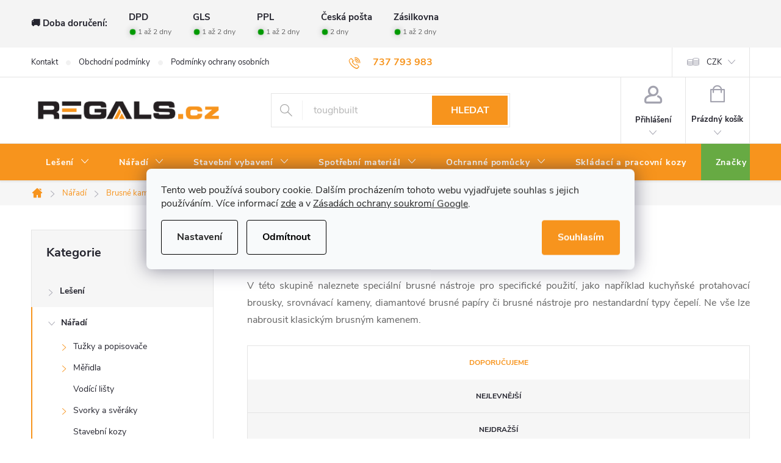

--- FILE ---
content_type: text/html; charset=utf-8
request_url: https://www.regals.cz/specialni-brusne-kameny/
body_size: 36057
content:
<!doctype html><html lang="cs" dir="ltr" class="header-background-light external-fonts-loaded"><head><meta charset="utf-8" /><meta name="viewport" content="width=device-width,initial-scale=1" /><title>Speciální brusné kameny - Regals.cz</title><link rel="preconnect" href="https://cdn.myshoptet.com" /><link rel="dns-prefetch" href="https://cdn.myshoptet.com" /><link rel="preload" href="https://cdn.myshoptet.com/prj/dist/master/cms/libs/jquery/jquery-1.11.3.min.js" as="script" /><link href="https://cdn.myshoptet.com/prj/dist/master/cms/templates/frontend_templates/shared/css/font-face/roboto.css" rel="stylesheet"><script>
dataLayer = [];
dataLayer.push({'shoptet' : {
    "pageType": "category",
    "currency": "CZK",
    "currencyInfo": {
        "decimalSeparator": ",",
        "exchangeRate": 1,
        "priceDecimalPlaces": 2,
        "symbol": "K\u010d",
        "symbolLeft": 0,
        "thousandSeparator": " "
    },
    "language": "cs",
    "projectId": 231590,
    "category": {
        "guid": "6b2ffff4-cef0-11ed-b451-2a01067a25a9",
        "path": "N\u00e1\u0159ad\u00ed | Brusn\u00e9 kameny | Speci\u00e1ln\u00ed",
        "parentCategoryGuid": "435da494-ba61-11ec-9a9a-002590dc5efc"
    },
    "cartInfo": {
        "id": null,
        "freeShipping": false,
        "leftToFreeGift": {
            "formattedPrice": "0 K\u010d",
            "priceLeft": 0
        },
        "freeGift": false,
        "leftToFreeShipping": {
            "priceLeft": null,
            "dependOnRegion": null,
            "formattedPrice": null
        },
        "discountCoupon": [],
        "getNoBillingShippingPrice": {
            "withoutVat": 0,
            "vat": 0,
            "withVat": 0
        },
        "cartItems": [],
        "taxMode": "ORDINARY"
    },
    "cart": [],
    "customer": {
        "priceRatio": 1,
        "priceListId": 1,
        "groupId": null,
        "registered": false,
        "mainAccount": false
    }
}});
dataLayer.push({'cookie_consent' : {
    "marketing": "denied",
    "analytics": "denied"
}});
document.addEventListener('DOMContentLoaded', function() {
    shoptet.consent.onAccept(function(agreements) {
        if (agreements.length == 0) {
            return;
        }
        dataLayer.push({
            'cookie_consent' : {
                'marketing' : (agreements.includes(shoptet.config.cookiesConsentOptPersonalisation)
                    ? 'granted' : 'denied'),
                'analytics': (agreements.includes(shoptet.config.cookiesConsentOptAnalytics)
                    ? 'granted' : 'denied')
            },
            'event': 'cookie_consent'
        });
    });
});
</script>

<!-- Google Tag Manager -->
<script>(function(w,d,s,l,i){w[l]=w[l]||[];w[l].push({'gtm.start':
new Date().getTime(),event:'gtm.js'});var f=d.getElementsByTagName(s)[0],
j=d.createElement(s),dl=l!='dataLayer'?'&l='+l:'';j.async=true;j.src=
'https://www.googletagmanager.com/gtm.js?id='+i+dl;f.parentNode.insertBefore(j,f);
})(window,document,'script','dataLayer','GTM-N54WBQH');</script>
<!-- End Google Tag Manager -->

<meta property="og:type" content="website"><meta property="og:site_name" content="regals.cz"><meta property="og:url" content="https://www.regals.cz/specialni-brusne-kameny/"><meta property="og:title" content="Speciální brusné kameny - Regals.cz"><meta name="author" content="Regals.cz"><meta name="web_author" content="Shoptet.cz"><meta name="dcterms.rightsHolder" content="www.regals.cz"><meta name="robots" content="index,follow"><meta property="og:image" content="https://cdn.myshoptet.com/usr/www.regals.cz/user/front_images/ogImage/hp.jpg?t=1762640500"><meta property="og:description" content="V této skupině naleznete speciální brusné nástroje pro specifické použití, jako například kuchyňské protahovací brousky, srovnávací kameny, diamantové brusné papíry či brusné nástroje pro nestandardní typy čepelí. "><meta name="description" content="V této skupině naleznete speciální brusné nástroje pro specifické použití, jako například kuchyňské protahovací brousky, srovnávací kameny, diamantové brusné papíry či brusné nástroje pro nestandardní typy čepelí. "><style>:root {--color-primary: #F7941D;--color-primary-h: 33;--color-primary-s: 93%;--color-primary-l: 54%;--color-primary-hover: #231f20;--color-primary-hover-h: 345;--color-primary-hover-s: 6%;--color-primary-hover-l: 13%;--color-secondary: #67aa43;--color-secondary-h: 99;--color-secondary-s: 43%;--color-secondary-l: 46%;--color-secondary-hover: #F7941D;--color-secondary-hover-h: 33;--color-secondary-hover-s: 93%;--color-secondary-hover-l: 54%;--color-tertiary: #231f20;--color-tertiary-h: 345;--color-tertiary-s: 6%;--color-tertiary-l: 13%;--color-tertiary-hover: #231f20;--color-tertiary-hover-h: 345;--color-tertiary-hover-s: 6%;--color-tertiary-hover-l: 13%;--color-header-background: #ffffff;--template-font: "Roboto";--template-headings-font: "Roboto";--header-background-url: none;--cookies-notice-background: #F8FAFB;--cookies-notice-color: #252525;--cookies-notice-button-hover: #27263f;--cookies-notice-link-hover: #3b3a5f;--templates-update-management-preview-mode-content: "Náhled aktualizací šablony je aktivní pro váš prohlížeč."}</style>
    <script>var shoptet = shoptet || {};</script>
    <script src="https://cdn.myshoptet.com/prj/dist/master/shop/dist/main-3g-header.js.b3b3f48cd33902743054.js"></script>
<!-- User include --><!-- service 776(417) html code header -->
<link type="text/css" rel="stylesheet" media="all"  href="https://cdn.myshoptet.com/usr/paxio.myshoptet.com/user/documents/blank/style.css?v1602493"/>
<link href="https://cdn.myshoptet.com/prj/dist/master/shop/dist/font-shoptet-11.css.98dac764b411554385c4.css" rel="stylesheet">
<link href="https://cdn.myshoptet.com/usr/paxio.myshoptet.com/user/documents/blank/ikony.css?v9" rel="stylesheet">
<link type="text/css" rel="stylesheet" media="screen"  href="https://cdn.myshoptet.com/usr/paxio.myshoptet.com/user/documents/blank/preklady.css?v26" />
<link rel="stylesheet" href="https://cdn.myshoptet.com/usr/paxio.myshoptet.com/user/documents/blank/Slider/slick.css" />
<link rel="stylesheet" href="https://cdn.myshoptet.com/usr/paxio.myshoptet.com/user/documents/blank/Slider/slick-theme.css?v4" />
<link rel="stylesheet" href="https://cdn.myshoptet.com/usr/paxio.myshoptet.com/user/documents/blank/Slider/slick-classic.css?v3" />

<!-- api 498(150) html code header -->
<script async src="https://scripts.luigisbox.com/LBX-618470.js"></script><script type="text/javascript">const isPlpEnabled = sessionStorage.getItem('lbPlpEnabled') === 'true';if (isPlpEnabled) {const style = document.createElement("style");style.type = "text/css";style.id = "lb-plp-style";style.textContent = `body.type-category #content-wrapper,body.type-search #content-wrapper,body.type-category #content,body.type-search #content,body.type-category #content-in,body.type-search #content-in,body.type-category #main-in,body.type-search #main-in {min-height: 100vh;}body.type-category #content-wrapper > *,body.type-search #content-wrapper > *,body.type-category #content > *,body.type-search #content > *,body.type-category #content-in > *,body.type-search #content-in > *,body.type-category #main-in > *,body.type-search #main-in > * {display: none;}`;document.head.appendChild(style);}</script>
<!-- api 608(256) html code header -->
<link rel="stylesheet" href="https://cdn.myshoptet.com/usr/api2.dklab.cz/user/documents/_doplnky/bannery/231590/3557/231590_3557.css" type="text/css" /><style>
        :root {
            --dklab-bannery-b-hp-padding: 10px;
            --dklab-bannery-b-hp-box-padding: 0px;
            --dklab-bannery-b-hp-big-screen: 33.333%;
            --dklab-bannery-b-hp-medium-screen: 33.333%;
            --dklab-bannery-b-hp-small-screen: 33.333%;
            --dklab-bannery-b-hp-tablet-screen: 33.333%;
            --dklab-bannery-b-hp-mobile-screen: 100%;

            --dklab-bannery-i-hp-icon-color: #F7941D;
            --dklab-bannery-i-hp-color: #231F20;
            --dklab-bannery-i-hp-background: #FFFFFF;            
            
            --dklab-bannery-i-d-icon-color: #000000;
            --dklab-bannery-i-d-color: #000000;
            --dklab-bannery-i-d-background: #FFFFFF;


            --dklab-bannery-i-hp-w-big-screen: 6;
            --dklab-bannery-i-hp-w-medium-screen: 6;
            --dklab-bannery-i-hp-w-small-screen: 6;
            --dklab-bannery-i-hp-w-tablet-screen: 5;
            --dklab-bannery-i-hp-w-mobile-screen: 2;
            
            --dklab-bannery-i-d-w-big-screen: 4;
            --dklab-bannery-i-d-w-medium-screen: 4;
            --dklab-bannery-i-d-w-small-screen: 4;
            --dklab-bannery-i-d-w-tablet-screen: 4;
            --dklab-bannery-i-d-w-mobile-screen: 2;

        }</style>
<!-- api 473(125) html code header -->

                <style>
                    #order-billing-methods .radio-wrapper[data-guid="bfc85858-9b1f-11ed-a84f-002590dc5efc"]:not(.cggooglepay), #order-billing-methods .radio-wrapper[data-guid="9061c896-4ecf-11ed-a84f-002590dc5efc"]:not(.cgapplepay) {
                        display: none;
                    }
                </style>
                <script type="text/javascript">
                    document.addEventListener('DOMContentLoaded', function() {
                        if (getShoptetDataLayer('pageType') === 'billingAndShipping') {
                            
                try {
                    if (window.ApplePaySession && window.ApplePaySession.canMakePayments()) {
                        document.querySelector('#order-billing-methods .radio-wrapper[data-guid="9061c896-4ecf-11ed-a84f-002590dc5efc"]').classList.add('cgapplepay');
                    }
                } catch (err) {} 
            
                            
                const cgBaseCardPaymentMethod = {
                        type: 'CARD',
                        parameters: {
                            allowedAuthMethods: ["PAN_ONLY", "CRYPTOGRAM_3DS"],
                            allowedCardNetworks: [/*"AMEX", "DISCOVER", "INTERAC", "JCB",*/ "MASTERCARD", "VISA"]
                        }
                };
                
                function cgLoadScript(src, callback)
                {
                    var s,
                        r,
                        t;
                    r = false;
                    s = document.createElement('script');
                    s.type = 'text/javascript';
                    s.src = src;
                    s.onload = s.onreadystatechange = function() {
                        if ( !r && (!this.readyState || this.readyState == 'complete') )
                        {
                            r = true;
                            callback();
                        }
                    };
                    t = document.getElementsByTagName('script')[0];
                    t.parentNode.insertBefore(s, t);
                } 
                
                function cgGetGoogleIsReadyToPayRequest() {
                    return Object.assign(
                        {},
                        {
                            apiVersion: 2,
                            apiVersionMinor: 0
                        },
                        {
                            allowedPaymentMethods: [cgBaseCardPaymentMethod]
                        }
                    );
                }

                function onCgGooglePayLoaded() {
                    let paymentsClient = new google.payments.api.PaymentsClient({environment: 'PRODUCTION'});
                    paymentsClient.isReadyToPay(cgGetGoogleIsReadyToPayRequest()).then(function(response) {
                        if (response.result) {
                            document.querySelector('#order-billing-methods .radio-wrapper[data-guid="bfc85858-9b1f-11ed-a84f-002590dc5efc"]').classList.add('cggooglepay');	 	 	 	 	 
                        }
                    })
                    .catch(function(err) {});
                }
                
                cgLoadScript('https://pay.google.com/gp/p/js/pay.js', onCgGooglePayLoaded);
            
                        }
                    });
                </script> 
                
<!-- service 608(256) html code header -->
<link rel="stylesheet" href="https://cdn.myshoptet.com/usr/api.dklab.cz/user/documents/fontawesome/css/all.css?v=1.02" type="text/css" />
<!-- service 1658(1243) html code header -->
<!-- applypark Doplněk Shoptet - Doby doručení v horní liště -->
<link href="https://applypark.myshoptet.com/user/documents/upload/cdn-applypark/doby-doruceni.css" rel="stylesheet">
<style>
@media (min-width:992px) {
.overall-wrapper {margin-top:68px;}
}
@media (max-width:992px) {
#header {margin-top:45px;}
.overall-wrapper {margin-top:69px;}

}
</style>

<!-- service 1714(1298) html code header -->
<link 
rel="stylesheet" 
href="https://cdn.myshoptet.com/usr/dmartini.myshoptet.com/user/documents/upload/dmartini/blog_products/blog_products.min.css?130"
data-author="Dominik Martini" 
data-author-web="dmartini.cz">
<!-- project html code header -->
<!-- Přidání produktu při aktivaci slevového kupónu -->
<!-- <link href="/user/documents/assets/css/style.css?v=" rel="stylesheet" /> -->
<link href="/user/documents/assets/css/style.css?v=1.02" rel="stylesheet" />

<style>
/* ODSTRANĚNÍ UVÍTACÍHO TEXTU */
.type-index .welcome {
display: none;
}


/* ZVÝRAZNĚNÍ POLOŽKY V HLAVNÍM MENU*/
.navigation-in > ul:not(.top-navigation-bar-menu) > li:nth-child(7) > a{background-color: #67aa43;}


/* ZMĚNA BARVY POZADÍ HLAVNÍHO MENU */

@media screen and (min-width: 768px) {
#header::after{background-color: #F7941D;} /* BARVA POZADÍ MENU */
.navigation-in {background-color: transparent;}
.navigation-in > ul > li > a, .submenu-arrow::after {color: #ffffff;} /* BARVA TEXTU V MENU */
.menu-helper::after {color: #ffffff;} /* BARVA HAMBURGERU */
}


/* TRVALÉ ZOBRAZENÍ POLE PRO SLEVOVÝ KUPON */

.discount-coupon:not(.uplatneno) form {display: block;margin-top: 0;}
.kupon-odkaz{display: none;}


/* ÚPRAVA BARVY POZADÍ SYSTÉMOVÝCH PŘÍZNAKŮ (ŠTÍTKŮ) */

.flag.flag-action {background-color: #67aa43;} /* PŘÍZNAK AKCE */
.flag.flag-tip {background-color: #67aa43;} /* PŘÍZNAK TIP*/
.flag.flag-new {background-color: #f7941d;} /* PŘÍZNAK NOVINKA */
.flag.flag-gift {background-color: #67aa43;} /* PŘÍZNAK DÁREK ZDARMA */
.flag.flag-discount {background-color: #ff0000;} /* SLEVOVÉ KOLEČKO */

.p-final-price-wrapper{position: relative;}
.uhelnik{display: inline-block;margin-top: 16px;color: #fff;}
.uhelnik span{display: inline-block;padding: 12px;line-height: 1;background-color: #F7941D;font-size: 14px;text-align: center;font-weight: 600;}
.uhelnik span:last-child{background-color: #231f20; font-weight: 400;}
@media screen and (max-width: 767px){
.uhelnik span {display: block;}
}
.type-product .free-gift h4{margin-top: 0;margin-bottom: 12px;font-size: 20px;background: url("https://cdn.myshoptet.com/usr/252557.myshoptet.com/user/documents/upload/Blank/gift.svg") #fff 0 1px no-repeat;padding-left: 32px;width: 100%;}
.type-product .free-gift-label span{font-size: 16px;color: #656565;}
</style>

<link type="text/css" rel="stylesheet" media="screen" href="https://www.toolportal.eu/user/documents/paxio.css?v54611" />

<meta name="seznam-wmt" content="jZtzfP4Ki45PFCHoCECDH9t5nF17Ya7I" />
<!-- /User include --><link rel="shortcut icon" href="/favicon.ico" type="image/x-icon" /><link rel="canonical" href="https://www.regals.cz/specialni-brusne-kameny/" />    <script>
        var _hwq = _hwq || [];
        _hwq.push(['setKey', 'CACBE407B3833EEAEB5C79EEA9884009']);
        _hwq.push(['setTopPos', '200']);
        _hwq.push(['showWidget', '21']);
        (function() {
            var ho = document.createElement('script');
            ho.src = 'https://cz.im9.cz/direct/i/gjs.php?n=wdgt&sak=CACBE407B3833EEAEB5C79EEA9884009';
            var s = document.getElementsByTagName('script')[0]; s.parentNode.insertBefore(ho, s);
        })();
    </script>
<script>!function(){var t={9196:function(){!function(){var t=/\[object (Boolean|Number|String|Function|Array|Date|RegExp)\]/;function r(r){return null==r?String(r):(r=t.exec(Object.prototype.toString.call(Object(r))))?r[1].toLowerCase():"object"}function n(t,r){return Object.prototype.hasOwnProperty.call(Object(t),r)}function e(t){if(!t||"object"!=r(t)||t.nodeType||t==t.window)return!1;try{if(t.constructor&&!n(t,"constructor")&&!n(t.constructor.prototype,"isPrototypeOf"))return!1}catch(t){return!1}for(var e in t);return void 0===e||n(t,e)}function o(t,r,n){this.b=t,this.f=r||function(){},this.d=!1,this.a={},this.c=[],this.e=function(t){return{set:function(r,n){u(c(r,n),t.a)},get:function(r){return t.get(r)}}}(this),i(this,t,!n);var e=t.push,o=this;t.push=function(){var r=[].slice.call(arguments,0),n=e.apply(t,r);return i(o,r),n}}function i(t,n,o){for(t.c.push.apply(t.c,n);!1===t.d&&0<t.c.length;){if("array"==r(n=t.c.shift()))t:{var i=n,a=t.a;if("string"==r(i[0])){for(var f=i[0].split("."),s=f.pop(),p=(i=i.slice(1),0);p<f.length;p++){if(void 0===a[f[p]])break t;a=a[f[p]]}try{a[s].apply(a,i)}catch(t){}}}else if("function"==typeof n)try{n.call(t.e)}catch(t){}else{if(!e(n))continue;for(var l in n)u(c(l,n[l]),t.a)}o||(t.d=!0,t.f(t.a,n),t.d=!1)}}function c(t,r){for(var n={},e=n,o=t.split("."),i=0;i<o.length-1;i++)e=e[o[i]]={};return e[o[o.length-1]]=r,n}function u(t,o){for(var i in t)if(n(t,i)){var c=t[i];"array"==r(c)?("array"==r(o[i])||(o[i]=[]),u(c,o[i])):e(c)?(e(o[i])||(o[i]={}),u(c,o[i])):o[i]=c}}window.DataLayerHelper=o,o.prototype.get=function(t){var r=this.a;t=t.split(".");for(var n=0;n<t.length;n++){if(void 0===r[t[n]])return;r=r[t[n]]}return r},o.prototype.flatten=function(){this.b.splice(0,this.b.length),this.b[0]={},u(this.a,this.b[0])}}()}},r={};function n(e){var o=r[e];if(void 0!==o)return o.exports;var i=r[e]={exports:{}};return t[e](i,i.exports,n),i.exports}n.n=function(t){var r=t&&t.__esModule?function(){return t.default}:function(){return t};return n.d(r,{a:r}),r},n.d=function(t,r){for(var e in r)n.o(r,e)&&!n.o(t,e)&&Object.defineProperty(t,e,{enumerable:!0,get:r[e]})},n.o=function(t,r){return Object.prototype.hasOwnProperty.call(t,r)},function(){"use strict";n(9196)}()}();</script><style>/* custom background */@media (min-width: 992px) {body {background-position: top center;background-repeat: no-repeat;background-attachment: fixed;}}</style>    <!-- Global site tag (gtag.js) - Google Analytics -->
    <script async src="https://www.googletagmanager.com/gtag/js?id=G-GEJDBSLRQB"></script>
    <script>
        
        window.dataLayer = window.dataLayer || [];
        function gtag(){dataLayer.push(arguments);}
        

                    console.debug('default consent data');

            gtag('consent', 'default', {"ad_storage":"denied","analytics_storage":"denied","ad_user_data":"denied","ad_personalization":"denied","wait_for_update":500});
            dataLayer.push({
                'event': 'default_consent'
            });
        
        gtag('js', new Date());

                gtag('config', 'UA-135936856-1', { 'groups': "UA" });
        
                gtag('config', 'G-GEJDBSLRQB', {"groups":"GA4","send_page_view":false,"content_group":"category","currency":"CZK","page_language":"cs"});
        
                gtag('config', 'AW-691336870', {"allow_enhanced_conversions":true});
        
        
        
        
        
                    gtag('event', 'page_view', {"send_to":"GA4","page_language":"cs","content_group":"category","currency":"CZK"});
        
        
        
        
        
        
        
        
        
        
        
        
        
        document.addEventListener('DOMContentLoaded', function() {
            if (typeof shoptet.tracking !== 'undefined') {
                for (var id in shoptet.tracking.bannersList) {
                    gtag('event', 'view_promotion', {
                        "send_to": "UA",
                        "promotions": [
                            {
                                "id": shoptet.tracking.bannersList[id].id,
                                "name": shoptet.tracking.bannersList[id].name,
                                "position": shoptet.tracking.bannersList[id].position
                            }
                        ]
                    });
                }
            }

            shoptet.consent.onAccept(function(agreements) {
                if (agreements.length !== 0) {
                    console.debug('gtag consent accept');
                    var gtagConsentPayload =  {
                        'ad_storage': agreements.includes(shoptet.config.cookiesConsentOptPersonalisation)
                            ? 'granted' : 'denied',
                        'analytics_storage': agreements.includes(shoptet.config.cookiesConsentOptAnalytics)
                            ? 'granted' : 'denied',
                                                                                                'ad_user_data': agreements.includes(shoptet.config.cookiesConsentOptPersonalisation)
                            ? 'granted' : 'denied',
                        'ad_personalization': agreements.includes(shoptet.config.cookiesConsentOptPersonalisation)
                            ? 'granted' : 'denied',
                        };
                    console.debug('update consent data', gtagConsentPayload);
                    gtag('consent', 'update', gtagConsentPayload);
                    dataLayer.push(
                        { 'event': 'update_consent' }
                    );
                }
            });
        });
    </script>
</head><body class="desktop id-1494 in-specialni-brusne-kameny template-11 type-category multiple-columns-body columns-3 blank-mode blank-mode-css ums_a11y_category_page--off ums_discussion_rating_forms--off ums_a11y_pagination--on mobile-header-version-0">
        <div id="fb-root"></div>
        <script>
            window.fbAsyncInit = function() {
                FB.init({
//                    appId            : 'your-app-id',
                    autoLogAppEvents : true,
                    xfbml            : true,
                    version          : 'v19.0'
                });
            };
        </script>
        <script async defer crossorigin="anonymous" src="https://connect.facebook.net/cs_CZ/sdk.js"></script>
<!-- Google Tag Manager (noscript) -->
<noscript><iframe src="https://www.googletagmanager.com/ns.html?id=GTM-N54WBQH"
height="0" width="0" style="display:none;visibility:hidden"></iframe></noscript>
<!-- End Google Tag Manager (noscript) -->

    <div class="siteCookies siteCookies--center siteCookies--light js-siteCookies" role="dialog" data-testid="cookiesPopup" data-nosnippet>
        <div class="siteCookies__form">
            <div class="siteCookies__content">
                <div class="siteCookies__text">
                    Tento web používá soubory cookie. Dalším procházením tohoto webu vyjadřujete souhlas s jejich používáním. Více informací <a href="http://www.regals.cz/podminky-ochrany-osobnich-udaju/" target="\">zde</a> a v <a href="https://business.safety.google/privacy/">Zásadách ochrany soukromí Google</a>.<br />
                </div>
                <p class="siteCookies__links">
                    <button class="siteCookies__link js-cookies-settings" aria-label="Nastavení cookies" data-testid="cookiesSettings">Nastavení</button>
                </p>
            </div>
            <div class="siteCookies__buttonWrap">
                                    <button class="siteCookies__button js-cookiesConsentSubmit" value="reject" aria-label="Odmítnout cookies" data-testid="buttonCookiesReject">Odmítnout</button>
                                <button class="siteCookies__button js-cookiesConsentSubmit" value="all" aria-label="Přijmout cookies" data-testid="buttonCookiesAccept">Souhlasím</button>
            </div>
        </div>
        <script>
            document.addEventListener("DOMContentLoaded", () => {
                const siteCookies = document.querySelector('.js-siteCookies');
                document.addEventListener("scroll", shoptet.common.throttle(() => {
                    const st = document.documentElement.scrollTop;
                    if (st > 1) {
                        siteCookies.classList.add('siteCookies--scrolled');
                    } else {
                        siteCookies.classList.remove('siteCookies--scrolled');
                    }
                }, 100));
            });
        </script>
    </div>
<a href="#content" class="skip-link sr-only">Přejít na obsah</a><div class="overall-wrapper"><div class="user-action"><div class="container"><div class="user-action-in"><div class="user-action-login popup-widget login-widget"><div class="popup-widget-inner"><h2>Přihlášení k vašemu účtu</h2><div id="customerLogin"><form action="/action/Customer/Login/" method="post" id="formLoginIncluded" class="csrf-enabled" data-testid="formLogin"><input type="hidden" name="referer" value="" /><div class="form-group"><div class="input-wrapper email js-validated-element-wrapper no-label"><input type="email" name="email" class="form-control" placeholder="E-mailová adresa (např. jan@novak.cz)" data-testid="inputEmail" autocomplete="email" required /></div></div><div class="form-group"><div class="input-wrapper password js-validated-element-wrapper no-label"><input type="password" name="password" class="form-control" placeholder="Heslo" data-testid="inputPassword" autocomplete="current-password" required /><span class="no-display">Nemůžete vyplnit toto pole</span><input type="text" name="surname" value="" class="no-display" /></div></div><div class="form-group"><div class="login-wrapper"><button type="submit" class="btn btn-secondary btn-text btn-login" data-testid="buttonSubmit">Přihlásit se</button><div class="password-helper"><a href="/registrace/" data-testid="signup" rel="nofollow">Nová registrace</a><a href="/klient/zapomenute-heslo/" rel="nofollow">Zapomenuté heslo</a></div></div></div></form>
</div></div></div>
    <div id="cart-widget" class="user-action-cart popup-widget cart-widget loader-wrapper" data-testid="popupCartWidget" role="dialog" aria-hidden="true"><div class="popup-widget-inner cart-widget-inner place-cart-here"><div class="loader-overlay"><div class="loader"></div></div></div><div class="cart-widget-button"><a href="/kosik/" class="btn btn-conversion" id="continue-order-button" rel="nofollow" data-testid="buttonNextStep">Pokračovat do košíku</a></div></div></div>
</div></div><div class="top-navigation-bar" data-testid="topNavigationBar">

    <div class="container">

        <div class="top-navigation-contacts">
            <strong>Zákaznická podpora:</strong><a href="tel:737793983" class="project-phone" aria-label="Zavolat na 737793983" data-testid="contactboxPhone"><span>737 793 983</span></a><a href="mailto:info@regals.cz" class="project-email" data-testid="contactboxEmail"><span>info@regals.cz</span></a>        </div>

                            <div class="top-navigation-menu">
                <div class="top-navigation-menu-trigger"></div>
                <ul class="top-navigation-bar-menu">
                                            <li class="top-navigation-menu-item-29">
                            <a href="/kontakt/">Kontakt</a>
                        </li>
                                            <li class="top-navigation-menu-item-39">
                            <a href="/obchodni-podminky/">Obchodní podmínky</a>
                        </li>
                                            <li class="top-navigation-menu-item-691">
                            <a href="/podminky-ochrany-osobnich-udaju/">Podmínky ochrany osobních údajů </a>
                        </li>
                                            <li class="top-navigation-menu-item-1299">
                            <a href="/velkoobchod/">Velkoobchod</a>
                        </li>
                                            <li class="top-navigation-menu-item-1282">
                            <a href="/vraceni-zbozi/">Vrácení zboží</a>
                        </li>
                                    </ul>
                <ul class="top-navigation-bar-menu-helper"></ul>
            </div>
        
        <div class="top-navigation-tools top-navigation-tools--language">
            <div class="responsive-tools">
                <a href="#" class="toggle-window" data-target="search" aria-label="Hledat" data-testid="linkSearchIcon"></a>
                                                            <a href="#" class="toggle-window" data-target="login"></a>
                                                    <a href="#" class="toggle-window" data-target="navigation" aria-label="Menu" data-testid="hamburgerMenu"></a>
            </div>
                <div class="dropdown">
        <span>Ceny v:</span>
        <button id="topNavigationDropdown" type="button" data-toggle="dropdown" aria-haspopup="true" aria-expanded="false">
            CZK
            <span class="caret"></span>
        </button>
        <ul class="dropdown-menu" aria-labelledby="topNavigationDropdown"><li><a href="/action/Currency/changeCurrency/?currencyCode=CZK" rel="nofollow">CZK</a></li><li><a href="/action/Currency/changeCurrency/?currencyCode=EUR" rel="nofollow">EUR</a></li></ul>
    </div>
            <a href="/login/?backTo=%2Fspecialni-brusne-kameny%2F" class="top-nav-button top-nav-button-login primary login toggle-window" data-target="login" data-testid="signin" rel="nofollow"><span>Přihlášení</span></a>        </div>

    </div>

</div>
<header id="header"><div class="container navigation-wrapper">
    <div class="header-top">
        <div class="site-name-wrapper">
            <div class="site-name"><a href="/" data-testid="linkWebsiteLogo"><img src="https://cdn.myshoptet.com/usr/www.regals.cz/user/logos/logo-logo_transparency.png" alt="Regals.cz" fetchpriority="low" /></a></div>        </div>
        <div class="search" itemscope itemtype="https://schema.org/WebSite">
            <meta itemprop="headline" content="Speciální"/><meta itemprop="url" content="https://www.regals.cz"/><meta itemprop="text" content="V této skupině naleznete speciální brusné nástroje pro specifické použití, jako například kuchyňské protahovací brousky, srovnávací kameny, diamantové brusné papíry či brusné nástroje pro nestandardní typy čepelí. "/>            <form action="/action/ProductSearch/prepareString/" method="post"
    id="formSearchForm" class="search-form compact-form js-search-main"
    itemprop="potentialAction" itemscope itemtype="https://schema.org/SearchAction" data-testid="searchForm">
    <fieldset>
        <meta itemprop="target"
            content="https://www.regals.cz/vyhledavani/?string={string}"/>
        <input type="hidden" name="language" value="cs"/>
        
            
<input
    type="search"
    name="string"
        class="query-input form-control search-input js-search-input"
    placeholder="Napište, co hledáte"
    autocomplete="off"
    required
    itemprop="query-input"
    aria-label="Hledat"
    data-testid="searchInput"
>
            <button type="submit" class="btn btn-default" data-testid="searchBtn">Hledat</button>
        
    </fieldset>
</form>
        </div>
        <div class="navigation-buttons">
                
    <a href="/kosik/" class="btn btn-icon toggle-window cart-count" data-target="cart" data-hover="true" data-redirect="true" data-testid="headerCart" rel="nofollow" aria-haspopup="dialog" aria-expanded="false" aria-controls="cart-widget">
        
                <span class="sr-only">Nákupní košík</span>
        
            <span class="cart-price visible-lg-inline-block" data-testid="headerCartPrice">
                                    Prázdný košík                            </span>
        
    
            </a>
        </div>
    </div>
    <nav id="navigation" aria-label="Hlavní menu" data-collapsible="true"><div class="navigation-in menu"><ul class="menu-level-1" role="menubar" data-testid="headerMenuItems"><li class="menu-item-1207 ext" role="none"><a href="/leseni/" data-testid="headerMenuItem" role="menuitem" aria-haspopup="true" aria-expanded="false"><b>Lešení</b><span class="submenu-arrow"></span></a><ul class="menu-level-2" aria-label="Lešení" tabindex="-1" role="menu"><li class="menu-item-903 has-third-level" role="none"><a href="/pojizdne-leseni/" class="menu-image" data-testid="headerMenuItem" tabindex="-1" aria-hidden="true"><img src="data:image/svg+xml,%3Csvg%20width%3D%22140%22%20height%3D%22100%22%20xmlns%3D%22http%3A%2F%2Fwww.w3.org%2F2000%2Fsvg%22%3E%3C%2Fsvg%3E" alt="" aria-hidden="true" width="140" height="100"  data-src="https://cdn.myshoptet.com/usr/www.regals.cz/user/categories/thumb/pojizdne_leseni_regals_cz.png" fetchpriority="low" /></a><div><a href="/pojizdne-leseni/" data-testid="headerMenuItem" role="menuitem"><span>Pojízdné lešení FAV</span></a>
                                                    <ul class="menu-level-3" role="menu">
                                                                    <li class="menu-item-1047" role="none">
                                        <a href="/pojizdne-leseni-sire-140cm/" data-testid="headerMenuItem" role="menuitem">
                                            Pojízdné lešení šíře 140 cm</a>,                                    </li>
                                                                    <li class="menu-item-1044" role="none">
                                        <a href="/pojizdne-leseni-sire-80cm/" data-testid="headerMenuItem" role="menuitem">
                                            Pojízdné lešení šíře 80 cm</a>,                                    </li>
                                                                    <li class="menu-item-1219" role="none">
                                        <a href="/male-mobilni-leseni/" data-testid="headerMenuItem" role="menuitem">
                                            Malé mobilní lešení</a>,                                    </li>
                                                                    <li class="menu-item-1050" role="none">
                                        <a href="/dily-pojizdneho-leseni/" data-testid="headerMenuItem" role="menuitem">
                                            Díly pojízdného lešení</a>                                    </li>
                                                            </ul>
                        </div></li><li class="menu-item-693 has-third-level" role="none"><a href="/fasadni-leseni/" class="menu-image" data-testid="headerMenuItem" tabindex="-1" aria-hidden="true"><img src="data:image/svg+xml,%3Csvg%20width%3D%22140%22%20height%3D%22100%22%20xmlns%3D%22http%3A%2F%2Fwww.w3.org%2F2000%2Fsvg%22%3E%3C%2Fsvg%3E" alt="" aria-hidden="true" width="140" height="100"  data-src="https://cdn.myshoptet.com/usr/www.regals.cz/user/categories/thumb/fasadni_leseni.png" fetchpriority="low" /></a><div><a href="/fasadni-leseni/" data-testid="headerMenuItem" role="menuitem"><span>Fasádní lešení</span></a>
                                                    <ul class="menu-level-3" role="menu">
                                                                    <li class="menu-item-1213" role="none">
                                        <a href="/leseni-framescaff/" data-testid="headerMenuItem" role="menuitem">
                                            Lešení FRAMESCAFF</a>,                                    </li>
                                                                    <li class="menu-item-1210" role="none">
                                        <a href="/leseni-rux-super/" data-testid="headerMenuItem" role="menuitem">
                                            Lešení RUX Super</a>                                    </li>
                                                            </ul>
                        </div></li><li class="menu-item-930 has-third-level" role="none"><a href="/prislusenstvi-k-leseni/" class="menu-image" data-testid="headerMenuItem" tabindex="-1" aria-hidden="true"><img src="data:image/svg+xml,%3Csvg%20width%3D%22140%22%20height%3D%22100%22%20xmlns%3D%22http%3A%2F%2Fwww.w3.org%2F2000%2Fsvg%22%3E%3C%2Fsvg%3E" alt="" aria-hidden="true" width="140" height="100"  data-src="https://cdn.myshoptet.com/usr/www.regals.cz/user/categories/thumb/prislusenstvi_k_leseni.png" fetchpriority="low" /></a><div><a href="/prislusenstvi-k-leseni/" data-testid="headerMenuItem" role="menuitem"><span>Příslušenství k lešení FAV</span></a>
                                                    <ul class="menu-level-3" role="menu">
                                                                    <li class="menu-item-933" role="none">
                                        <a href="/lesenarske-trubky/" data-testid="headerMenuItem" role="menuitem">
                                            Lešenářské trubky</a>,                                    </li>
                                                                    <li class="menu-item-948" role="none">
                                        <a href="/lesenarske-podlahy/" data-testid="headerMenuItem" role="menuitem">
                                            Lešenářské podlahy</a>,                                    </li>
                                                                    <li class="menu-item-963" role="none">
                                        <a href="/prihradove-nosniky/" data-testid="headerMenuItem" role="menuitem">
                                            Příhradové nosníky</a>,                                    </li>
                                                                    <li class="menu-item-936" role="none">
                                        <a href="/patky-k-leseni/" data-testid="headerMenuItem" role="menuitem">
                                            Patky k lešení</a>,                                    </li>
                                                                    <li class="menu-item-942" role="none">
                                        <a href="/spojky-k-leseni/" data-testid="headerMenuItem" role="menuitem">
                                            Spojky k lešení</a>,                                    </li>
                                                                    <li class="menu-item-939" role="none">
                                        <a href="/kolecka-k-leseni/" data-testid="headerMenuItem" role="menuitem">
                                            Kolečka k lešení</a>,                                    </li>
                                                                    <li class="menu-item-945" role="none">
                                        <a href="/zebriky-k-leseni/" data-testid="headerMenuItem" role="menuitem">
                                            Žebříky k lešení</a>,                                    </li>
                                                                    <li class="menu-item-951" role="none">
                                        <a href="/site-na-leseni/" data-testid="headerMenuItem" role="menuitem">
                                            Sítě na lešení</a>,                                    </li>
                                                                    <li class="menu-item-954" role="none">
                                        <a href="/plachty-na-leseni/" data-testid="headerMenuItem" role="menuitem">
                                            Plachty na lešení</a>,                                    </li>
                                                                    <li class="menu-item-957" role="none">
                                        <a href="/kotevni-prvky-leseni/" data-testid="headerMenuItem" role="menuitem">
                                            Kotevní prvky lešení</a>,                                    </li>
                                                                    <li class="menu-item-1222" role="none">
                                        <a href="/lesenarske-naradi/" data-testid="headerMenuItem" role="menuitem">
                                            Lešenářské nářadí</a>,                                    </li>
                                                                    <li class="menu-item-1225" role="none">
                                        <a href="/ostatni-lesenarske-prislusenstvi/" data-testid="headerMenuItem" role="menuitem">
                                            Ostatní lešenářské příslušenství</a>                                    </li>
                                                            </ul>
                        </div></li></ul></li>
<li class="menu-item-915 ext" role="none"><a href="/naradi/" data-testid="headerMenuItem" role="menuitem" aria-haspopup="true" aria-expanded="false"><b>Nářadí</b><span class="submenu-arrow"></span></a><ul class="menu-level-2" aria-label="Nářadí" tabindex="-1" role="menu"><li class="menu-item-1115 has-third-level" role="none"><a href="/tuzky-a-popisovace/" class="menu-image" data-testid="headerMenuItem" tabindex="-1" aria-hidden="true"><img src="data:image/svg+xml,%3Csvg%20width%3D%22140%22%20height%3D%22100%22%20xmlns%3D%22http%3A%2F%2Fwww.w3.org%2F2000%2Fsvg%22%3E%3C%2Fsvg%3E" alt="" aria-hidden="true" width="140" height="100"  data-src="https://cdn.myshoptet.com/usr/www.regals.cz/user/categories/thumb/2039.png" fetchpriority="low" /></a><div><a href="/tuzky-a-popisovace/" data-testid="headerMenuItem" role="menuitem"><span>Tužky a popisovače FAV</span></a>
                                                    <ul class="menu-level-3" role="menu">
                                                                    <li class="menu-item-1151" role="none">
                                        <a href="/sady-tuzek/" data-testid="headerMenuItem" role="menuitem">
                                            Sady tužek</a>,                                    </li>
                                                                    <li class="menu-item-1154" role="none">
                                        <a href="/naplne-pro-tuzky/" data-testid="headerMenuItem" role="menuitem">
                                            Náplně pro tužky</a>                                    </li>
                                                            </ul>
                        </div></li><li class="menu-item-1237 has-third-level" role="none"><a href="/meridla/" class="menu-image" data-testid="headerMenuItem" tabindex="-1" aria-hidden="true"><img src="data:image/svg+xml,%3Csvg%20width%3D%22140%22%20height%3D%22100%22%20xmlns%3D%22http%3A%2F%2Fwww.w3.org%2F2000%2Fsvg%22%3E%3C%2Fsvg%3E" alt="" aria-hidden="true" width="140" height="100"  data-src="https://cdn.myshoptet.com/usr/www.regals.cz/user/categories/thumb/meridla_regals.jpg" fetchpriority="low" /></a><div><a href="/meridla/" data-testid="headerMenuItem" role="menuitem"><span>Měřidla FAV</span></a>
                                                    <ul class="menu-level-3" role="menu">
                                                                    <li class="menu-item-1350" role="none">
                                        <a href="/uhelniky/" data-testid="headerMenuItem" role="menuitem">
                                            Úhelníky</a>,                                    </li>
                                                                    <li class="menu-item-1422" role="none">
                                        <a href="/brnkacky-a-lajnovaci-snury/" data-testid="headerMenuItem" role="menuitem">
                                            Brnkačky a lajnovací šňůry</a>,                                    </li>
                                                                    <li class="menu-item-1419" role="none">
                                        <a href="/svinovaci-metry/" data-testid="headerMenuItem" role="menuitem">
                                            Svinovací metry</a>,                                    </li>
                                                                    <li class="menu-item-1356" role="none">
                                        <a href="/pravitka/" data-testid="headerMenuItem" role="menuitem">
                                            Pravítka</a>,                                    </li>
                                                                    <li class="menu-item-1353" role="none">
                                        <a href="/uhlomery/" data-testid="headerMenuItem" role="menuitem">
                                            Úhloměry</a>,                                    </li>
                                                                    <li class="menu-item-1228" role="none">
                                        <a href="/vodovahy/" data-testid="headerMenuItem" role="menuitem">
                                            Vodováhy</a>,                                    </li>
                                                                    <li class="menu-item-1572" role="none">
                                        <a href="/digitalni-meridla/" data-testid="headerMenuItem" role="menuitem">
                                            Digitální měřidla</a>,                                    </li>
                                                                    <li class="menu-item-1983" role="none">
                                        <a href="/skladaci-metry/" data-testid="headerMenuItem" role="menuitem">
                                            Skládací metry</a>,                                    </li>
                                                                    <li class="menu-item-1619" role="none">
                                        <a href="/teplomery-a-vlhkomery/" data-testid="headerMenuItem" role="menuitem">
                                            Teploměry a vlhkoměry</a>,                                    </li>
                                                                    <li class="menu-item-1359" role="none">
                                        <a href="/ostatni-meridla/" data-testid="headerMenuItem" role="menuitem">
                                            Ostatní měřidla</a>,                                    </li>
                                                                    <li class="menu-item-1575" role="none">
                                        <a href="/prislusenstvi-pro-meridla/" data-testid="headerMenuItem" role="menuitem">
                                            Příslušenství</a>                                    </li>
                                                            </ul>
                        </div></li><li class="menu-item-1160" role="none"><a href="/vodici-listy/" class="menu-image" data-testid="headerMenuItem" tabindex="-1" aria-hidden="true"><img src="data:image/svg+xml,%3Csvg%20width%3D%22140%22%20height%3D%22100%22%20xmlns%3D%22http%3A%2F%2Fwww.w3.org%2F2000%2Fsvg%22%3E%3C%2Fsvg%3E" alt="" aria-hidden="true" width="140" height="100"  data-src="https://cdn.myshoptet.com/usr/www.regals.cz/user/categories/thumb/vodici_lista_regals_cz.png" fetchpriority="low" /></a><div><a href="/vodici-listy/" data-testid="headerMenuItem" role="menuitem"><span>Vodící lišty</span></a>
                        </div></li><li class="menu-item-1166 has-third-level" role="none"><a href="/truhlarske-svorky/" class="menu-image" data-testid="headerMenuItem" tabindex="-1" aria-hidden="true"><img src="data:image/svg+xml,%3Csvg%20width%3D%22140%22%20height%3D%22100%22%20xmlns%3D%22http%3A%2F%2Fwww.w3.org%2F2000%2Fsvg%22%3E%3C%2Fsvg%3E" alt="" aria-hidden="true" width="140" height="100"  data-src="https://cdn.myshoptet.com/usr/www.regals.cz/user/categories/thumb/truhlarska_svorka.png" fetchpriority="low" /></a><div><a href="/truhlarske-svorky/" data-testid="headerMenuItem" role="menuitem"><span>Svorky a svěráky FAV</span></a>
                                                    <ul class="menu-level-3" role="menu">
                                                                    <li class="menu-item-1510" role="none">
                                        <a href="/pruzinove-svorky/" data-testid="headerMenuItem" role="menuitem">
                                            Pružinové</a>,                                    </li>
                                                                    <li class="menu-item-1498" role="none">
                                        <a href="/stolarske-svorky/" data-testid="headerMenuItem" role="menuitem">
                                            Stolařské</a>,                                    </li>
                                                                    <li class="menu-item-1507" role="none">
                                        <a href="/pakove-svorky/" data-testid="headerMenuItem" role="menuitem">
                                            Pákové</a>,                                    </li>
                                                                    <li class="menu-item-1525" role="none">
                                        <a href="/jednorucni-svorky/" data-testid="headerMenuItem" role="menuitem">
                                            Jednoruční</a>,                                    </li>
                                                                    <li class="menu-item-1522" role="none">
                                        <a href="/c-svorky/" data-testid="headerMenuItem" role="menuitem">
                                            C-svorky</a>,                                    </li>
                                                                    <li class="menu-item-1504" role="none">
                                        <a href="/korpusove-svorky/" data-testid="headerMenuItem" role="menuitem">
                                            Korpusové</a>,                                    </li>
                                                                    <li class="menu-item-1513" role="none">
                                        <a href="/trubkove-svorky/" data-testid="headerMenuItem" role="menuitem">
                                            Trubkové</a>,                                    </li>
                                                                    <li class="menu-item-1528" role="none">
                                        <a href="/stahovaky-cepu-knechty/" data-testid="headerMenuItem" role="menuitem">
                                            Stahováky čepů</a>,                                    </li>
                                                                    <li class="menu-item-1519" role="none">
                                        <a href="/rohove-svorky/" data-testid="headerMenuItem" role="menuitem">
                                            Rohové</a>,                                    </li>
                                                                    <li class="menu-item-1501" role="none">
                                        <a href="/paralelni-svorky/" data-testid="headerMenuItem" role="menuitem">
                                            Paralelní</a>,                                    </li>
                                                                    <li class="menu-item-1531" role="none">
                                        <a href="/sveraky/" data-testid="headerMenuItem" role="menuitem">
                                            Svěráky</a>,                                    </li>
                                                                    <li class="menu-item-1534" role="none">
                                        <a href="/pasove-svorky/" data-testid="headerMenuItem" role="menuitem">
                                            Pásové</a>,                                    </li>
                                                                    <li class="menu-item-1545" role="none">
                                        <a href="/japonske-svorky-hatagane/" data-testid="headerMenuItem" role="menuitem">
                                            Hatagane</a>,                                    </li>
                                                                    <li class="menu-item-1516" role="none">
                                        <a href="/specialni-svorky/" data-testid="headerMenuItem" role="menuitem">
                                            Speciální</a>                                    </li>
                                                            </ul>
                        </div></li><li class="menu-item-1002" role="none"><a href="/stavebni-kozy/" class="menu-image" data-testid="headerMenuItem" tabindex="-1" aria-hidden="true"><img src="data:image/svg+xml,%3Csvg%20width%3D%22140%22%20height%3D%22100%22%20xmlns%3D%22http%3A%2F%2Fwww.w3.org%2F2000%2Fsvg%22%3E%3C%2Fsvg%3E" alt="" aria-hidden="true" width="140" height="100"  data-src="https://cdn.myshoptet.com/usr/www.regals.cz/user/categories/thumb/pracovni_kozy.png" fetchpriority="low" /></a><div><a href="/stavebni-kozy/" data-testid="headerMenuItem" role="menuitem"><span>Stavební kozy FAV</span></a>
                        </div></li><li class="menu-item-1240" role="none"><a href="/pracovni-stoly/" class="menu-image" data-testid="headerMenuItem" tabindex="-1" aria-hidden="true"><img src="data:image/svg+xml,%3Csvg%20width%3D%22140%22%20height%3D%22100%22%20xmlns%3D%22http%3A%2F%2Fwww.w3.org%2F2000%2Fsvg%22%3E%3C%2Fsvg%3E" alt="" aria-hidden="true" width="140" height="100"  data-src="https://cdn.myshoptet.com/usr/www.regals.cz/user/categories/thumb/pracovni_stoly.png" fetchpriority="low" /></a><div><a href="/pracovni-stoly/" data-testid="headerMenuItem" role="menuitem"><span>Pracovní stoly</span></a>
                        </div></li><li class="menu-item-1172 has-third-level" role="none"><a href="/pracovni-stonozky/" class="menu-image" data-testid="headerMenuItem" tabindex="-1" aria-hidden="true"><img src="data:image/svg+xml,%3Csvg%20width%3D%22140%22%20height%3D%22100%22%20xmlns%3D%22http%3A%2F%2Fwww.w3.org%2F2000%2Fsvg%22%3E%3C%2Fsvg%3E" alt="" aria-hidden="true" width="140" height="100"  data-src="https://cdn.myshoptet.com/usr/www.regals.cz/user/categories/thumb/pracovni_stonozky_regals_cz.png" fetchpriority="low" /></a><div><a href="/pracovni-stonozky/" data-testid="headerMenuItem" role="menuitem"><span>Pracovní stonožky FAV</span></a>
                                                    <ul class="menu-level-3" role="menu">
                                                                    <li class="menu-item-1181" role="none">
                                        <a href="/prislusenstvi-k-pracovnim-stonozkam/" data-testid="headerMenuItem" role="menuitem">
                                            Příslušenství k pracovním stonožkám</a>                                    </li>
                                                            </ul>
                        </div></li><li class="menu-item-1243" role="none"><a href="/podstavce-a-stojany/" class="menu-image" data-testid="headerMenuItem" tabindex="-1" aria-hidden="true"><img src="data:image/svg+xml,%3Csvg%20width%3D%22140%22%20height%3D%22100%22%20xmlns%3D%22http%3A%2F%2Fwww.w3.org%2F2000%2Fsvg%22%3E%3C%2Fsvg%3E" alt="" aria-hidden="true" width="140" height="100"  data-src="https://cdn.myshoptet.com/usr/www.regals.cz/user/categories/thumb/podstavce_stojany.png" fetchpriority="low" /></a><div><a href="/podstavce-a-stojany/" data-testid="headerMenuItem" role="menuitem"><span>Podstavce a stojany</span></a>
                        </div></li><li class="menu-item-1029 has-third-level" role="none"><a href="/ulozne-systemy/" class="menu-image" data-testid="headerMenuItem" tabindex="-1" aria-hidden="true"><img src="data:image/svg+xml,%3Csvg%20width%3D%22140%22%20height%3D%22100%22%20xmlns%3D%22http%3A%2F%2Fwww.w3.org%2F2000%2Fsvg%22%3E%3C%2Fsvg%3E" alt="" aria-hidden="true" width="140" height="100"  data-src="https://cdn.myshoptet.com/usr/www.regals.cz/user/categories/thumb/ulozne_systemy.jpg" fetchpriority="low" /></a><div><a href="/ulozne-systemy/" data-testid="headerMenuItem" role="menuitem"><span>Úložné systémy</span></a>
                                                    <ul class="menu-level-3" role="menu">
                                                                    <li class="menu-item-1392" role="none">
                                        <a href="/kapsy-a-pouzdra/" data-testid="headerMenuItem" role="menuitem">
                                            Kapsy</a>,                                    </li>
                                                                    <li class="menu-item-1581" role="none">
                                        <a href="/pouzdra-na-naradi/" data-testid="headerMenuItem" role="menuitem">
                                            Pouzdra</a>,                                    </li>
                                                                    <li class="menu-item-1398" role="none">
                                        <a href="/opasky/" data-testid="headerMenuItem" role="menuitem">
                                            Opasky</a>,                                    </li>
                                                                    <li class="menu-item-1395" role="none">
                                        <a href="/brasny-a-tasky/" data-testid="headerMenuItem" role="menuitem">
                                            Brašny a tašky</a>,                                    </li>
                                                                    <li class="menu-item-1643" role="none">
                                        <a href="/boxy-a-kufry/" data-testid="headerMenuItem" role="menuitem">
                                            Boxy a kufry</a>,                                    </li>
                                                                    <li class="menu-item-1401" role="none">
                                        <a href="/sady-pro-remeslniky/" data-testid="headerMenuItem" role="menuitem">
                                            Sady pro řemeslníky</a>,                                    </li>
                                                                    <li class="menu-item-1578" role="none">
                                        <a href="/drzaky-naradi/" data-testid="headerMenuItem" role="menuitem">
                                            Držáky</a>,                                    </li>
                                                                    <li class="menu-item-1824" role="none">
                                        <a href="/upinaci-popruhy-a-kurty/" data-testid="headerMenuItem" role="menuitem">
                                            Upínací popruhy</a>,                                    </li>
                                                                    <li class="menu-item-1986" role="none">
                                        <a href="/dilensky-nabytek/" data-testid="headerMenuItem" role="menuitem">
                                            Dílenský nábytek</a>,                                    </li>
                                                                    <li class="menu-item-1584" role="none">
                                        <a href="/prislusenstvi-pro-kapsy-na-naradi/" data-testid="headerMenuItem" role="menuitem">
                                            Příslušenství</a>                                    </li>
                                                            </ul>
                        </div></li><li class="menu-item-1548 has-third-level" role="none"><a href="/rucni-pily/" class="menu-image" data-testid="headerMenuItem" tabindex="-1" aria-hidden="true"><img src="data:image/svg+xml,%3Csvg%20width%3D%22140%22%20height%3D%22100%22%20xmlns%3D%22http%3A%2F%2Fwww.w3.org%2F2000%2Fsvg%22%3E%3C%2Fsvg%3E" alt="" aria-hidden="true" width="140" height="100"  data-src="https://cdn.myshoptet.com/usr/www.regals.cz/user/categories/thumb/rucni_pily.jpg" fetchpriority="low" /></a><div><a href="/rucni-pily/" data-testid="headerMenuItem" role="menuitem"><span>Ruční pily FAV</span></a>
                                                    <ul class="menu-level-3" role="menu">
                                                                    <li class="menu-item-1246" role="none">
                                        <a href="/japonske-pilky/" data-testid="headerMenuItem" role="menuitem">
                                            Japonské pilky</a>,                                    </li>
                                                                    <li class="menu-item-1551" role="none">
                                        <a href="/evropske-pily/" data-testid="headerMenuItem" role="menuitem">
                                            Evropské pily</a>                                    </li>
                                                            </ul>
                        </div></li><li class="menu-item-1231 has-third-level" role="none"><a href="/dlata/" class="menu-image" data-testid="headerMenuItem" tabindex="-1" aria-hidden="true"><img src="data:image/svg+xml,%3Csvg%20width%3D%22140%22%20height%3D%22100%22%20xmlns%3D%22http%3A%2F%2Fwww.w3.org%2F2000%2Fsvg%22%3E%3C%2Fsvg%3E" alt="" aria-hidden="true" width="140" height="100"  data-src="https://cdn.myshoptet.com/usr/www.regals.cz/user/categories/thumb/dlata.jpg" fetchpriority="low" /></a><div><a href="/dlata/" data-testid="headerMenuItem" role="menuitem"><span>Japonská dláta FAV</span></a>
                                                    <ul class="menu-level-3" role="menu">
                                                                    <li class="menu-item-1314" role="none">
                                        <a href="/truhlarska-dlata/" data-testid="headerMenuItem" role="menuitem">
                                            Truhlářská dláta</a>,                                    </li>
                                                                    <li class="menu-item-1323" role="none">
                                        <a href="/rezbarska-dlata/" data-testid="headerMenuItem" role="menuitem">
                                            Řezbářská dláta</a>,                                    </li>
                                                                    <li class="menu-item-1848" role="none">
                                        <a href="/soustruznicka-dlata/" data-testid="headerMenuItem" role="menuitem">
                                            Soustružnická dláta</a>,                                    </li>
                                                                    <li class="menu-item-1386" role="none">
                                        <a href="/sady-dlat/" data-testid="headerMenuItem" role="menuitem">
                                            Sady dlát</a>                                    </li>
                                                            </ul>
                        </div></li><li class="menu-item-1589 has-third-level" role="none"><a href="/hobliky/" class="menu-image" data-testid="headerMenuItem" tabindex="-1" aria-hidden="true"><img src="data:image/svg+xml,%3Csvg%20width%3D%22140%22%20height%3D%22100%22%20xmlns%3D%22http%3A%2F%2Fwww.w3.org%2F2000%2Fsvg%22%3E%3C%2Fsvg%3E" alt="" aria-hidden="true" width="140" height="100"  data-src="https://cdn.myshoptet.com/usr/www.regals.cz/user/categories/thumb/hoblik.jpg" fetchpriority="low" /></a><div><a href="/hobliky/" data-testid="headerMenuItem" role="menuitem"><span>Hoblíky FAV</span></a>
                                                    <ul class="menu-level-3" role="menu">
                                                                    <li class="menu-item-1305" role="none">
                                        <a href="/japonske-hobliky/" data-testid="headerMenuItem" role="menuitem">
                                            Japonské hoblíky</a>,                                    </li>
                                                                    <li class="menu-item-1592" role="none">
                                        <a href="/evropske-hobliky/" data-testid="headerMenuItem" role="menuitem">
                                            Evropské hoblíky</a>                                    </li>
                                                            </ul>
                        </div></li><li class="menu-item-1335 has-third-level" role="none"><a href="/noze/" class="menu-image" data-testid="headerMenuItem" tabindex="-1" aria-hidden="true"><img src="data:image/svg+xml,%3Csvg%20width%3D%22140%22%20height%3D%22100%22%20xmlns%3D%22http%3A%2F%2Fwww.w3.org%2F2000%2Fsvg%22%3E%3C%2Fsvg%3E" alt="" aria-hidden="true" width="140" height="100"  data-src="https://cdn.myshoptet.com/usr/www.regals.cz/user/categories/thumb/odlamovaci_nuz.png" fetchpriority="low" /></a><div><a href="/noze/" data-testid="headerMenuItem" role="menuitem"><span>Nože</span></a>
                                                    <ul class="menu-level-3" role="menu">
                                                                    <li class="menu-item-1130" role="none">
                                        <a href="/pracovni-noze/" data-testid="headerMenuItem" role="menuitem">
                                            Pracovní nože</a>,                                    </li>
                                                                    <li class="menu-item-1338" role="none">
                                        <a href="/rezbarske-noze/" data-testid="headerMenuItem" role="menuitem">
                                            Řezbářské nože</a>,                                    </li>
                                                                    <li class="menu-item-1569" role="none">
                                        <a href="/higonokami/" data-testid="headerMenuItem" role="menuitem">
                                            Higonokami</a>,                                    </li>
                                                                    <li class="menu-item-1656" role="none">
                                        <a href="/japonske-kuchynske-noze/" data-testid="headerMenuItem" role="menuitem">
                                            Kuchyňské nože</a>,                                    </li>
                                                                    <li class="menu-item-1341" role="none">
                                        <a href="/odlamovaci-noze/" data-testid="headerMenuItem" role="menuitem">
                                            Odlamovací nože</a>                                    </li>
                                                            </ul>
                        </div></li><li class="menu-item-1637 has-third-level" role="none"><a href="/pracovni-a-zahradnicke-nuzky/" class="menu-image" data-testid="headerMenuItem" tabindex="-1" aria-hidden="true"><img src="data:image/svg+xml,%3Csvg%20width%3D%22140%22%20height%3D%22100%22%20xmlns%3D%22http%3A%2F%2Fwww.w3.org%2F2000%2Fsvg%22%3E%3C%2Fsvg%3E" alt="" aria-hidden="true" width="140" height="100"  data-src="https://cdn.myshoptet.com/usr/www.regals.cz/user/categories/thumb/nuzky-1.png" fetchpriority="low" /></a><div><a href="/pracovni-a-zahradnicke-nuzky/" data-testid="headerMenuItem" role="menuitem"><span>Nůžky</span></a>
                                                    <ul class="menu-level-3" role="menu">
                                                                    <li class="menu-item-1389" role="none">
                                        <a href="/pracovni-nuzky/" data-testid="headerMenuItem" role="menuitem">
                                            Pracovní nůžky</a>,                                    </li>
                                                                    <li class="menu-item-1634" role="none">
                                        <a href="/zahradni-nuzky/" data-testid="headerMenuItem" role="menuitem">
                                            Zahradní nůžky</a>                                    </li>
                                                            </ul>
                        </div></li><li class="menu-item-1302 has-third-level" role="none"><a href="/brusne-kameny/" class="menu-image" data-testid="headerMenuItem" tabindex="-1" aria-hidden="true"><img src="data:image/svg+xml,%3Csvg%20width%3D%22140%22%20height%3D%22100%22%20xmlns%3D%22http%3A%2F%2Fwww.w3.org%2F2000%2Fsvg%22%3E%3C%2Fsvg%3E" alt="" aria-hidden="true" width="140" height="100"  data-src="https://cdn.myshoptet.com/usr/www.regals.cz/user/categories/thumb/brusne_kameny.jpg" fetchpriority="low" /></a><div><a href="/brusne-kameny/" data-testid="headerMenuItem" role="menuitem"><span>Brusné kameny FAV</span></a>
                                                    <ul class="menu-level-3" role="menu">
                                                                    <li class="menu-item-1464" role="none">
                                        <a href="/hrube-brusne-kameny-120-600/" data-testid="headerMenuItem" role="menuitem">
                                            Hrubé (120-600)</a>,                                    </li>
                                                                    <li class="menu-item-1467" role="none">
                                        <a href="/stredne-hrube-brusne-kameny-700-2000/" data-testid="headerMenuItem" role="menuitem">
                                            Středně hrubé (700-2000)</a>,                                    </li>
                                                                    <li class="menu-item-1470" role="none">
                                        <a href="/jemne-brusne-kameny-3000-5000/" data-testid="headerMenuItem" role="menuitem">
                                            Jemné (3000-5000)</a>,                                    </li>
                                                                    <li class="menu-item-1473" role="none">
                                        <a href="/velmi-jemne-brusne-kameny-6000/" data-testid="headerMenuItem" role="menuitem">
                                            Velmi jemné (6000+)</a>,                                    </li>
                                                                    <li class="menu-item-1476" role="none">
                                        <a href="/vodni-brusne-kameny/" data-testid="headerMenuItem" role="menuitem">
                                            Vodní</a>,                                    </li>
                                                                    <li class="menu-item-1479" role="none">
                                        <a href="/olejove-brusne-kameny/" data-testid="headerMenuItem" role="menuitem">
                                            Olejové</a>,                                    </li>
                                                                    <li class="menu-item-1482" role="none">
                                        <a href="/prirodni-brusne-kameny/" data-testid="headerMenuItem" role="menuitem">
                                            Přírodní</a>,                                    </li>
                                                                    <li class="menu-item-1485" role="none">
                                        <a href="/diamantove-brusne-kameny/" data-testid="headerMenuItem" role="menuitem">
                                            Diamantové</a>,                                    </li>
                                                                    <li class="menu-item-1488" role="none">
                                        <a href="/oboustranne-brusne-kameny/" data-testid="headerMenuItem" role="menuitem">
                                            Oboustranné</a>,                                    </li>
                                                                    <li class="menu-item-1491" role="none">
                                        <a href="/rezbarske-brusne-kameny/" data-testid="headerMenuItem" role="menuitem">
                                            Řezbářské</a>,                                    </li>
                                                                    <li class="menu-item-1494" role="none">
                                        <a href="/specialni-brusne-kameny/" class="active" data-testid="headerMenuItem" role="menuitem">
                                            Speciální</a>,                                    </li>
                                                                    <li class="menu-item-1497" role="none">
                                        <a href="/prislusenstvi-pro-brusne-kameny/" data-testid="headerMenuItem" role="menuitem">
                                            Příslušenství</a>                                    </li>
                                                            </ul>
                        </div></li><li class="menu-item-1308" role="none"><a href="/rasple-a-pilniky/" class="menu-image" data-testid="headerMenuItem" tabindex="-1" aria-hidden="true"><img src="data:image/svg+xml,%3Csvg%20width%3D%22140%22%20height%3D%22100%22%20xmlns%3D%22http%3A%2F%2Fwww.w3.org%2F2000%2Fsvg%22%3E%3C%2Fsvg%3E" alt="" aria-hidden="true" width="140" height="100"  data-src="https://cdn.myshoptet.com/usr/www.regals.cz/user/categories/thumb/rasple.jpg" fetchpriority="low" /></a><div><a href="/rasple-a-pilniky/" data-testid="headerMenuItem" role="menuitem"><span>Rašple a pilníky</span></a>
                        </div></li><li class="menu-item-1347 has-third-level" role="none"><a href="/palicky-a-kladiva/" class="menu-image" data-testid="headerMenuItem" tabindex="-1" aria-hidden="true"><img src="data:image/svg+xml,%3Csvg%20width%3D%22140%22%20height%3D%22100%22%20xmlns%3D%22http%3A%2F%2Fwww.w3.org%2F2000%2Fsvg%22%3E%3C%2Fsvg%3E" alt="" aria-hidden="true" width="140" height="100"  data-src="https://cdn.myshoptet.com/usr/www.regals.cz/user/categories/thumb/palicky.png" fetchpriority="low" /></a><div><a href="/palicky-a-kladiva/" data-testid="headerMenuItem" role="menuitem"><span>Paličky a kladiva</span></a>
                                                    <ul class="menu-level-3" role="menu">
                                                                    <li class="menu-item-1625" role="none">
                                        <a href="/klasicka-kladiva/" data-testid="headerMenuItem" role="menuitem">
                                            Klasická kladiva</a>,                                    </li>
                                                                    <li class="menu-item-1607" role="none">
                                        <a href="/tesarska-kladiva/" data-testid="headerMenuItem" role="menuitem">
                                            Tesařská kladiva</a>,                                    </li>
                                                                    <li class="menu-item-1980" role="none">
                                        <a href="/zamecnicka-kladiva/" data-testid="headerMenuItem" role="menuitem">
                                            Zámečnická kladiva</a>,                                    </li>
                                                                    <li class="menu-item-1977" role="none">
                                        <a href="/zednicka-kladiva/" data-testid="headerMenuItem" role="menuitem">
                                            Zednická kladiva</a>,                                    </li>
                                                                    <li class="menu-item-1610" role="none">
                                        <a href="/gumove-palice/" data-testid="headerMenuItem" role="menuitem">
                                            Gumové palice</a>,                                    </li>
                                                                    <li class="menu-item-1613" role="none">
                                        <a href="/drevene-palice/" data-testid="headerMenuItem" role="menuitem">
                                            Dřevěné palice</a>,                                    </li>
                                                                    <li class="menu-item-1628" role="none">
                                        <a href="/specialni-kladiva/" data-testid="headerMenuItem" role="menuitem">
                                            Speciální kladiva</a>                                    </li>
                                                            </ul>
                        </div></li><li class="menu-item-1542 has-third-level" role="none"><a href="/sroubovaky/" class="menu-image" data-testid="headerMenuItem" tabindex="-1" aria-hidden="true"><img src="data:image/svg+xml,%3Csvg%20width%3D%22140%22%20height%3D%22100%22%20xmlns%3D%22http%3A%2F%2Fwww.w3.org%2F2000%2Fsvg%22%3E%3C%2Fsvg%3E" alt="" aria-hidden="true" width="140" height="100"  data-src="https://cdn.myshoptet.com/usr/www.regals.cz/user/categories/thumb/sroubovaky.png" fetchpriority="low" /></a><div><a href="/sroubovaky/" data-testid="headerMenuItem" role="menuitem"><span>Šroubováky</span></a>
                                                    <ul class="menu-level-3" role="menu">
                                                                    <li class="menu-item-1800" role="none">
                                        <a href="/klasicke-sroubovaky/" data-testid="headerMenuItem" role="menuitem">
                                            Klasické šroubováky</a>,                                    </li>
                                                                    <li class="menu-item-1803" role="none">
                                        <a href="/sroubovaky-na-bity/" data-testid="headerMenuItem" role="menuitem">
                                            Šroubováky na bity</a>,                                    </li>
                                                                    <li class="menu-item-1806" role="none">
                                        <a href="/rucni-sroubovaky-s-racnou/" data-testid="headerMenuItem" role="menuitem">
                                            Ráčnové šroubováky</a>,                                    </li>
                                                                    <li class="menu-item-1809" role="none">
                                        <a href="/razove-a-uderove-sroubovaky/" data-testid="headerMenuItem" role="menuitem">
                                            Rázové šroubováky</a>,                                    </li>
                                                                    <li class="menu-item-1812" role="none">
                                        <a href="/specialni-sroubovaky/" data-testid="headerMenuItem" role="menuitem">
                                            Speciální šroubováky</a>,                                    </li>
                                                                    <li class="menu-item-1815" role="none">
                                        <a href="/sady-sroubovaku/" data-testid="headerMenuItem" role="menuitem">
                                            Sady šroubováků</a>                                    </li>
                                                            </ul>
                        </div></li><li class="menu-item-1344 has-third-level" role="none"><a href="/kleste/" class="menu-image" data-testid="headerMenuItem" tabindex="-1" aria-hidden="true"><img src="data:image/svg+xml,%3Csvg%20width%3D%22140%22%20height%3D%22100%22%20xmlns%3D%22http%3A%2F%2Fwww.w3.org%2F2000%2Fsvg%22%3E%3C%2Fsvg%3E" alt="" aria-hidden="true" width="140" height="100"  data-src="https://cdn.myshoptet.com/usr/www.regals.cz/user/categories/thumb/kleste_z_japonska.png" fetchpriority="low" /></a><div><a href="/kleste/" data-testid="headerMenuItem" role="menuitem"><span>Kleště</span></a>
                                                    <ul class="menu-level-3" role="menu">
                                                                    <li class="menu-item-1595" role="none">
                                        <a href="/kombinovane-kleste/" data-testid="headerMenuItem" role="menuitem">
                                            Kombinované kleště</a>,                                    </li>
                                                                    <li class="menu-item-1598" role="none">
                                        <a href="/stipaci-kleste/" data-testid="headerMenuItem" role="menuitem">
                                            Štípací kleště</a>,                                    </li>
                                                                    <li class="menu-item-1791" role="none">
                                        <a href="/elektrikarske-kleste/" data-testid="headerMenuItem" role="menuitem">
                                            Elektrikářské kleště</a>,                                    </li>
                                                                    <li class="menu-item-1797" role="none">
                                        <a href="/instalaterske-kleste/" data-testid="headerMenuItem" role="menuitem">
                                            Instalatérské kleště</a>,                                    </li>
                                                                    <li class="menu-item-1953" role="none">
                                        <a href="/kovarske-a-klempirske-kleste/" data-testid="headerMenuItem" role="menuitem">
                                            Kovářské a klempířské kleště</a>,                                    </li>
                                                                    <li class="menu-item-1794" role="none">
                                        <a href="/textilni-kleste/" data-testid="headerMenuItem" role="menuitem">
                                            Textilní kleště</a>,                                    </li>
                                                                    <li class="menu-item-1601" role="none">
                                        <a href="/specialni-kleste/" data-testid="headerMenuItem" role="menuitem">
                                            Speciální kleště</a>                                    </li>
                                                            </ul>
                        </div></li><li class="menu-item-1941 has-third-level" role="none"><a href="/zahradni-naradi/" class="menu-image" data-testid="headerMenuItem" tabindex="-1" aria-hidden="true"><img src="data:image/svg+xml,%3Csvg%20width%3D%22140%22%20height%3D%22100%22%20xmlns%3D%22http%3A%2F%2Fwww.w3.org%2F2000%2Fsvg%22%3E%3C%2Fsvg%3E" alt="" aria-hidden="true" width="140" height="100"  data-src="https://cdn.myshoptet.com/usr/www.regals.cz/user/categories/thumb/zahradnicke_naradi_kategorie.png" fetchpriority="low" /></a><div><a href="/zahradni-naradi/" data-testid="headerMenuItem" role="menuitem"><span>Zahradní nářadí</span></a>
                                                    <ul class="menu-level-3" role="menu">
                                                                    <li class="menu-item-1944" role="none">
                                        <a href="/zahradnicke-nuzky/" data-testid="headerMenuItem" role="menuitem">
                                            Zahradnické nůžky</a>,                                    </li>
                                                                    <li class="menu-item-1947" role="none">
                                        <a href="/zahradni-lopatky/" data-testid="headerMenuItem" role="menuitem">
                                            Zahradní lopatky</a>,                                    </li>
                                                                    <li class="menu-item-1950" role="none">
                                        <a href="/hrabe/" data-testid="headerMenuItem" role="menuitem">
                                            Hrábě</a>,                                    </li>
                                                                    <li class="menu-item-1962" role="none">
                                        <a href="/japonske-kosy-a-srpy/" data-testid="headerMenuItem" role="menuitem">
                                            Kosy a srpy</a>,                                    </li>
                                                                    <li class="menu-item-1956" role="none">
                                        <a href="/odstranovace-plevele/" data-testid="headerMenuItem" role="menuitem">
                                            Odstraňovače plevele</a>,                                    </li>
                                                                    <li class="menu-item-1959" role="none">
                                        <a href="/motyky-a-krumpace/" data-testid="headerMenuItem" role="menuitem">
                                            Motyky a krumpáče</a>,                                    </li>
                                                                    <li class="menu-item-1965" role="none">
                                        <a href="/sekery-a-macety/" data-testid="headerMenuItem" role="menuitem">
                                            Sekery a mačety</a>,                                    </li>
                                                                    <li class="menu-item-1968" role="none">
                                        <a href="/derovace-a-sazece/" data-testid="headerMenuItem" role="menuitem">
                                            Děrovače a sazeče</a>,                                    </li>
                                                                    <li class="menu-item-1971" role="none">
                                        <a href="/zahradni-ryce-a-lopaty/" data-testid="headerMenuItem" role="menuitem">
                                            Rýče a lopaty</a>                                    </li>
                                                            </ul>
                        </div></li><li class="menu-item-1416 has-third-level" role="none"><a href="/pripravky/" class="menu-image" data-testid="headerMenuItem" tabindex="-1" aria-hidden="true"><img src="data:image/svg+xml,%3Csvg%20width%3D%22140%22%20height%3D%22100%22%20xmlns%3D%22http%3A%2F%2Fwww.w3.org%2F2000%2Fsvg%22%3E%3C%2Fsvg%3E" alt="" aria-hidden="true" width="140" height="100"  data-src="https://cdn.myshoptet.com/usr/www.regals.cz/user/categories/thumb/pripravky2.jpg" fetchpriority="low" /></a><div><a href="/pripravky/" data-testid="headerMenuItem" role="menuitem"><span>Přípravky</span></a>
                                                    <ul class="menu-level-3" role="menu">
                                                                    <li class="menu-item-1431" role="none">
                                        <a href="/kreg/" data-testid="headerMenuItem" role="menuitem">
                                            KREG</a>,                                    </li>
                                                                    <li class="menu-item-1434" role="none">
                                        <a href="/microjig/" data-testid="headerMenuItem" role="menuitem">
                                            MICROJIG</a>,                                    </li>
                                                                    <li class="menu-item-1437" role="none">
                                        <a href="/posuvky/" data-testid="headerMenuItem" role="menuitem">
                                            Posuvky</a>,                                    </li>
                                                                    <li class="menu-item-1440" role="none">
                                        <a href="/pripravky-na-kapsove-spoje/" data-testid="headerMenuItem" role="menuitem">
                                            Přípravky na kapsové spoje</a>,                                    </li>
                                                                    <li class="menu-item-1443" role="none">
                                        <a href="/vrtaci-pripravky/" data-testid="headerMenuItem" role="menuitem">
                                            Vrtací přípravky</a>,                                    </li>
                                                                    <li class="menu-item-1446" role="none">
                                        <a href="/voditka/" data-testid="headerMenuItem" role="menuitem">
                                            Vodítka</a>,                                    </li>
                                                                    <li class="menu-item-1449" role="none">
                                        <a href="/podlozky/" data-testid="headerMenuItem" role="menuitem">
                                            Podložky</a>                                    </li>
                                                            </ul>
                        </div></li><li class="menu-item-1536" role="none"><a href="/pacidla/" class="menu-image" data-testid="headerMenuItem" tabindex="-1" aria-hidden="true"><img src="data:image/svg+xml,%3Csvg%20width%3D%22140%22%20height%3D%22100%22%20xmlns%3D%22http%3A%2F%2Fwww.w3.org%2F2000%2Fsvg%22%3E%3C%2Fsvg%3E" alt="" aria-hidden="true" width="140" height="100"  data-src="https://cdn.myshoptet.com/usr/www.regals.cz/user/categories/thumb/pacidla.png" fetchpriority="low" /></a><div><a href="/pacidla/" data-testid="headerMenuItem" role="menuitem"><span>Páčidla</span></a>
                        </div></li><li class="menu-item-1539" role="none"><a href="/dulciky-a-prubojniky/" class="menu-image" data-testid="headerMenuItem" tabindex="-1" aria-hidden="true"><img src="data:image/svg+xml,%3Csvg%20width%3D%22140%22%20height%3D%22100%22%20xmlns%3D%22http%3A%2F%2Fwww.w3.org%2F2000%2Fsvg%22%3E%3C%2Fsvg%3E" alt="" aria-hidden="true" width="140" height="100"  data-src="https://cdn.myshoptet.com/usr/www.regals.cz/user/categories/thumb/dulciky_a_prubojniky.png" fetchpriority="low" /></a><div><a href="/dulciky-a-prubojniky/" data-testid="headerMenuItem" role="menuitem"><span>Důlčíky a průbojníky</span></a>
                        </div></li><li class="menu-item-1587 has-third-level" role="none"><a href="/klice-na-naradi/" class="menu-image" data-testid="headerMenuItem" tabindex="-1" aria-hidden="true"><img src="data:image/svg+xml,%3Csvg%20width%3D%22140%22%20height%3D%22100%22%20xmlns%3D%22http%3A%2F%2Fwww.w3.org%2F2000%2Fsvg%22%3E%3C%2Fsvg%3E" alt="" aria-hidden="true" width="140" height="100"  data-src="https://cdn.myshoptet.com/usr/www.regals.cz/user/categories/thumb/klice_naradi_francouzak.jpg" fetchpriority="low" /></a><div><a href="/klice-na-naradi/" data-testid="headerMenuItem" role="menuitem"><span>Klíče</span></a>
                                                    <ul class="menu-level-3" role="menu">
                                                                    <li class="menu-item-1653" role="none">
                                        <a href="/stranove-klice/" data-testid="headerMenuItem" role="menuitem">
                                            Stranové klíče</a>,                                    </li>
                                                                    <li class="menu-item-1869" role="none">
                                        <a href="/racny-trhaky-a-vratidla/" data-testid="headerMenuItem" role="menuitem">
                                            Ráčny, trháky a vratidla</a>,                                    </li>
                                                                    <li class="menu-item-1650" role="none">
                                        <a href="/imbusove-klice/" data-testid="headerMenuItem" role="menuitem">
                                            Imbusové klíče</a>,                                    </li>
                                                                    <li class="menu-item-1938" role="none">
                                        <a href="/gola-sady/" data-testid="headerMenuItem" role="menuitem">
                                            Gola sady</a>,                                    </li>
                                                                    <li class="menu-item-1725" role="none">
                                        <a href="/nastrcne-klice/" data-testid="headerMenuItem" role="menuitem">
                                            Nástrčné klíče</a>                                    </li>
                                                            </ul>
                        </div></li><li class="menu-item-1631 has-third-level" role="none"><a href="/zednicke-a-stavebni-naradi/" class="menu-image" data-testid="headerMenuItem" tabindex="-1" aria-hidden="true"><img src="data:image/svg+xml,%3Csvg%20width%3D%22140%22%20height%3D%22100%22%20xmlns%3D%22http%3A%2F%2Fwww.w3.org%2F2000%2Fsvg%22%3E%3C%2Fsvg%3E" alt="" aria-hidden="true" width="140" height="100"  data-src="https://cdn.myshoptet.com/usr/www.regals.cz/user/categories/thumb/kategorie_zednicke_naradi.jpg" fetchpriority="low" /></a><div><a href="/zednicke-a-stavebni-naradi/" data-testid="headerMenuItem" role="menuitem"><span>Zednické nářadí</span></a>
                                                    <ul class="menu-level-3" role="menu">
                                                                    <li class="menu-item-1842" role="none">
                                        <a href="/spachtle--skrabky-a-skrabaky/" data-testid="headerMenuItem" role="menuitem">
                                            Špachtle a škrabáky</a>,                                    </li>
                                                                    <li class="menu-item-1890" role="none">
                                        <a href="/zednicke-lzice/" data-testid="headerMenuItem" role="menuitem">
                                            Zednické lžíce</a>,                                    </li>
                                                                    <li class="menu-item-1974" role="none">
                                        <a href="/kladiva-pro-zedniky/" data-testid="headerMenuItem" role="menuitem">
                                            Zednická kladiva</a>,                                    </li>
                                                                    <li class="menu-item-1860" role="none">
                                        <a href="/hladitka/" data-testid="headerMenuItem" role="menuitem">
                                            Hladítka</a>,                                    </li>
                                                                    <li class="menu-item-1845" role="none">
                                        <a href="/sekace/" data-testid="headerMenuItem" role="menuitem">
                                            Sekáče</a>,                                    </li>
                                                                    <li class="menu-item-1863" role="none">
                                        <a href="/zednicke-prislusenstvi/" data-testid="headerMenuItem" role="menuitem">
                                            Příslušenství</a>                                    </li>
                                                            </ul>
                        </div></li><li class="menu-item-1872 has-third-level" role="none"><a href="/naradi-pro-zpracovani-kuze-a-textilu/" class="menu-image" data-testid="headerMenuItem" tabindex="-1" aria-hidden="true"><img src="data:image/svg+xml,%3Csvg%20width%3D%22140%22%20height%3D%22100%22%20xmlns%3D%22http%3A%2F%2Fwww.w3.org%2F2000%2Fsvg%22%3E%3C%2Fsvg%3E" alt="" aria-hidden="true" width="140" height="100"  data-src="https://cdn.myshoptet.com/usr/www.regals.cz/user/categories/thumb/naradi_pro_kuzi_a_textil_kategorie.png" fetchpriority="low" /></a><div><a href="/naradi-pro-zpracovani-kuze-a-textilu/" data-testid="headerMenuItem" role="menuitem"><span>Nářadí na kůži a textil</span></a>
                                                    <ul class="menu-level-3" role="menu">
                                                                    <li class="menu-item-1875" role="none">
                                        <a href="/kleste-a-derovace-kuze-a-textilu/" data-testid="headerMenuItem" role="menuitem">
                                            Kleště a děrovače</a>,                                    </li>
                                                                    <li class="menu-item-1878" role="none">
                                        <a href="/prubojniky-a-sidla/" data-testid="headerMenuItem" role="menuitem">
                                            Průbojníky a šídla</a>,                                    </li>
                                                                    <li class="menu-item-1881" role="none">
                                        <a href="/drevene-a-gumove-palicky/" data-testid="headerMenuItem" role="menuitem">
                                            Dřevěné a gumové paličky</a>,                                    </li>
                                                                    <li class="menu-item-1884" role="none">
                                        <a href="/provlekaci-a-derovaci-jehly/" data-testid="headerMenuItem" role="menuitem">
                                            Provlékací a děrovací jehly</a>                                    </li>
                                                            </ul>
                        </div></li><li class="menu-item-1659 has-third-level" role="none"><a href="/modelarske-naradi/" class="menu-image" data-testid="headerMenuItem" tabindex="-1" aria-hidden="true"><img src="data:image/svg+xml,%3Csvg%20width%3D%22140%22%20height%3D%22100%22%20xmlns%3D%22http%3A%2F%2Fwww.w3.org%2F2000%2Fsvg%22%3E%3C%2Fsvg%3E" alt="" aria-hidden="true" width="140" height="100"  data-src="https://cdn.myshoptet.com/usr/www.regals.cz/user/categories/thumb/modelarske_naradi_kategorie.jpg" fetchpriority="low" /></a><div><a href="/modelarske-naradi/" data-testid="headerMenuItem" role="menuitem"><span>Modelářské nářadí</span></a>
                                                    <ul class="menu-level-3" role="menu">
                                                                    <li class="menu-item-1662" role="none">
                                        <a href="/pinzety/" data-testid="headerMenuItem" role="menuitem">
                                            Pinzety</a>,                                    </li>
                                                                    <li class="menu-item-1854" role="none">
                                        <a href="/modelarske-noze-a-skalpely/" data-testid="headerMenuItem" role="menuitem">
                                            Modelářské nože a skalpely</a>,                                    </li>
                                                                    <li class="menu-item-1665" role="none">
                                        <a href="/modelarske-hacky/" data-testid="headerMenuItem" role="menuitem">
                                            Modelářské háčky a škrabky</a>,                                    </li>
                                                                    <li class="menu-item-1713" role="none">
                                        <a href="/rucni-mini-vrtacky/" data-testid="headerMenuItem" role="menuitem">
                                            Ruční mini vrtačky</a>                                    </li>
                                                            </ul>
                        </div></li><li class="menu-item-1818" role="none"><a href="/rucni-dratene-kartace/" class="menu-image" data-testid="headerMenuItem" tabindex="-1" aria-hidden="true"><img src="data:image/svg+xml,%3Csvg%20width%3D%22140%22%20height%3D%22100%22%20xmlns%3D%22http%3A%2F%2Fwww.w3.org%2F2000%2Fsvg%22%3E%3C%2Fsvg%3E" alt="" aria-hidden="true" width="140" height="100"  data-src="https://cdn.myshoptet.com/usr/www.regals.cz/user/categories/thumb/rucni_kartace_kategorie.png" fetchpriority="low" /></a><div><a href="/rucni-dratene-kartace/" data-testid="headerMenuItem" role="menuitem"><span>Drátěné kartáče</span></a>
                        </div></li><li class="menu-item-1857" role="none"><a href="/prumyslove-vysavace-a-prislusenstvi/" class="menu-image" data-testid="headerMenuItem" tabindex="-1" aria-hidden="true"><img src="data:image/svg+xml,%3Csvg%20width%3D%22140%22%20height%3D%22100%22%20xmlns%3D%22http%3A%2F%2Fwww.w3.org%2F2000%2Fsvg%22%3E%3C%2Fsvg%3E" alt="" aria-hidden="true" width="140" height="100"  data-src="https://cdn.myshoptet.com/usr/www.regals.cz/user/categories/thumb/prumyslove_vysavace_kategorie.png" fetchpriority="low" /></a><div><a href="/prumyslove-vysavace-a-prislusenstvi/" data-testid="headerMenuItem" role="menuitem"><span>Průmyslové vysavače a příslušenství</span></a>
                        </div></li><li class="menu-item-1020" role="none"><a href="/naradi-pro-lesenare/" class="menu-image" data-testid="headerMenuItem" tabindex="-1" aria-hidden="true"><img src="data:image/svg+xml,%3Csvg%20width%3D%22140%22%20height%3D%22100%22%20xmlns%3D%22http%3A%2F%2Fwww.w3.org%2F2000%2Fsvg%22%3E%3C%2Fsvg%3E" alt="" aria-hidden="true" width="140" height="100"  data-src="https://cdn.myshoptet.com/usr/www.regals.cz/user/categories/thumb/naradi_leseni.png" fetchpriority="low" /></a><div><a href="/naradi-pro-lesenare/" data-testid="headerMenuItem" role="menuitem"><span>Nářadí pro lešenáře</span></a>
                        </div></li><li class="menu-item-1205" role="none"><a href="/ostatni-naradi/" class="menu-image" data-testid="headerMenuItem" tabindex="-1" aria-hidden="true"><img src="data:image/svg+xml,%3Csvg%20width%3D%22140%22%20height%3D%22100%22%20xmlns%3D%22http%3A%2F%2Fwww.w3.org%2F2000%2Fsvg%22%3E%3C%2Fsvg%3E" alt="" aria-hidden="true" width="140" height="100"  data-src="https://cdn.myshoptet.com/usr/www.regals.cz/user/categories/thumb/ostatni_naradi_regals.jpg" fetchpriority="low" /></a><div><a href="/ostatni-naradi/" data-testid="headerMenuItem" role="menuitem"><span>Ostatní nářadí</span></a>
                        </div></li><li class="menu-item-1362" role="none"><a href="/unikatni-japonske-naradi/" class="menu-image" data-testid="headerMenuItem" tabindex="-1" aria-hidden="true"><img src="data:image/svg+xml,%3Csvg%20width%3D%22140%22%20height%3D%22100%22%20xmlns%3D%22http%3A%2F%2Fwww.w3.org%2F2000%2Fsvg%22%3E%3C%2Fsvg%3E" alt="" aria-hidden="true" width="140" height="100"  data-src="https://cdn.myshoptet.com/usr/www.regals.cz/user/categories/thumb/unikatni_japonske_naradi.png" fetchpriority="low" /></a><div><a href="/unikatni-japonske-naradi/" data-testid="headerMenuItem" role="menuitem"><span>Unikátní japonské nářadí</span></a>
                        </div></li></ul></li>
<li class="menu-item-912 ext" role="none"><a href="/stavebni-vybaveni/" data-testid="headerMenuItem" role="menuitem" aria-haspopup="true" aria-expanded="false"><b>Stavební vybavení</b><span class="submenu-arrow"></span></a><ul class="menu-level-2" aria-label="Stavební vybavení" tabindex="-1" role="menu"><li class="menu-item-1008" role="none"><a href="/palety-a-boxy/" class="menu-image" data-testid="headerMenuItem" tabindex="-1" aria-hidden="true"><img src="data:image/svg+xml,%3Csvg%20width%3D%22140%22%20height%3D%22100%22%20xmlns%3D%22http%3A%2F%2Fwww.w3.org%2F2000%2Fsvg%22%3E%3C%2Fsvg%3E" alt="" aria-hidden="true" width="140" height="100"  data-src="https://cdn.myshoptet.com/usr/www.regals.cz/user/categories/thumb/palety_a_boxy.png" fetchpriority="low" /></a><div><a href="/palety-a-boxy/" data-testid="headerMenuItem" role="menuitem"><span>Palety a boxy</span></a>
                        </div></li><li class="menu-item-1264" role="none"><a href="/stavebni-stojky/" class="menu-image" data-testid="headerMenuItem" tabindex="-1" aria-hidden="true"><img src="data:image/svg+xml,%3Csvg%20width%3D%22140%22%20height%3D%22100%22%20xmlns%3D%22http%3A%2F%2Fwww.w3.org%2F2000%2Fsvg%22%3E%3C%2Fsvg%3E" alt="" aria-hidden="true" width="140" height="100"  data-src="https://cdn.myshoptet.com/usr/www.regals.cz/user/categories/thumb/stavebni_stojky.png" fetchpriority="low" /></a><div><a href="/stavebni-stojky/" data-testid="headerMenuItem" role="menuitem"><span>Stavební stojky</span></a>
                        </div></li><li class="menu-item-1258" role="none"><a href="/schudky-a-stolicky/" class="menu-image" data-testid="headerMenuItem" tabindex="-1" aria-hidden="true"><img src="data:image/svg+xml,%3Csvg%20width%3D%22140%22%20height%3D%22100%22%20xmlns%3D%22http%3A%2F%2Fwww.w3.org%2F2000%2Fsvg%22%3E%3C%2Fsvg%3E" alt="" aria-hidden="true" width="140" height="100"  data-src="https://cdn.myshoptet.com/usr/www.regals.cz/user/categories/thumb/schudky_stolicky.png" fetchpriority="low" /></a><div><a href="/schudky-a-stolicky/" data-testid="headerMenuItem" role="menuitem"><span>Schůdky a stoličky</span></a>
                        </div></li><li class="menu-item-906 has-third-level" role="none"><a href="/zebriky/" class="menu-image" data-testid="headerMenuItem" tabindex="-1" aria-hidden="true"><img src="data:image/svg+xml,%3Csvg%20width%3D%22140%22%20height%3D%22100%22%20xmlns%3D%22http%3A%2F%2Fwww.w3.org%2F2000%2Fsvg%22%3E%3C%2Fsvg%3E" alt="" aria-hidden="true" width="140" height="100"  data-src="https://cdn.myshoptet.com/usr/www.regals.cz/user/categories/thumb/rebriky.png" fetchpriority="low" /></a><div><a href="/zebriky/" data-testid="headerMenuItem" role="menuitem"><span>Žebříky</span></a>
                                                    <ul class="menu-level-3" role="menu">
                                                                    <li class="menu-item-972" role="none">
                                        <a href="/teleskopicke-zebriky/" data-testid="headerMenuItem" role="menuitem">
                                            Teleskopické žebříky</a>,                                    </li>
                                                                    <li class="menu-item-1053" role="none">
                                        <a href="/bezne-zebriky/" data-testid="headerMenuItem" role="menuitem">
                                            Běžné žebříky</a>,                                    </li>
                                                                    <li class="menu-item-975" role="none">
                                        <a href="/stafle/" data-testid="headerMenuItem" role="menuitem">
                                            Štafle</a>                                    </li>
                                                            </ul>
                        </div></li><li class="menu-item-1083" role="none"><a href="/stavebni-vratky/" class="menu-image" data-testid="headerMenuItem" tabindex="-1" aria-hidden="true"><img src="data:image/svg+xml,%3Csvg%20width%3D%22140%22%20height%3D%22100%22%20xmlns%3D%22http%3A%2F%2Fwww.w3.org%2F2000%2Fsvg%22%3E%3C%2Fsvg%3E" alt="" aria-hidden="true" width="140" height="100"  data-src="https://cdn.myshoptet.com/usr/www.regals.cz/user/categories/thumb/vratka2.png" fetchpriority="low" /></a><div><a href="/stavebni-vratky/" data-testid="headerMenuItem" role="menuitem"><span>Stavební vrátky</span></a>
                        </div></li><li class="menu-item-1249 has-third-level" role="none"><a href="/stavebni-vytahy/" class="menu-image" data-testid="headerMenuItem" tabindex="-1" aria-hidden="true"><img src="data:image/svg+xml,%3Csvg%20width%3D%22140%22%20height%3D%22100%22%20xmlns%3D%22http%3A%2F%2Fwww.w3.org%2F2000%2Fsvg%22%3E%3C%2Fsvg%3E" alt="" aria-hidden="true" width="140" height="100"  data-src="https://cdn.myshoptet.com/usr/www.regals.cz/user/categories/thumb/stavebni_vytahy.png" fetchpriority="low" /></a><div><a href="/stavebni-vytahy/" data-testid="headerMenuItem" role="menuitem"><span>Stavební výtahy</span></a>
                                                    <ul class="menu-level-3" role="menu">
                                                                    <li class="menu-item-1086" role="none">
                                        <a href="/sikme-lanove-vytahy/" data-testid="headerMenuItem" role="menuitem">
                                            Šikmé lanové výtahy</a>,                                    </li>
                                                                    <li class="menu-item-1252" role="none">
                                        <a href="/sloupove-vytahy/" data-testid="headerMenuItem" role="menuitem">
                                            Sloupové výtahy</a>                                    </li>
                                                            </ul>
                        </div></li><li class="menu-item-1089" role="none"><a href="/shozy-suti/" class="menu-image" data-testid="headerMenuItem" tabindex="-1" aria-hidden="true"><img src="data:image/svg+xml,%3Csvg%20width%3D%22140%22%20height%3D%22100%22%20xmlns%3D%22http%3A%2F%2Fwww.w3.org%2F2000%2Fsvg%22%3E%3C%2Fsvg%3E" alt="" aria-hidden="true" width="140" height="100"  data-src="https://cdn.myshoptet.com/usr/www.regals.cz/user/categories/thumb/shozy_suti_geda_comfort.jpg" fetchpriority="low" /></a><div><a href="/shozy-suti/" data-testid="headerMenuItem" role="menuitem"><span>Shozy suti</span></a>
                        </div></li><li class="menu-item-924" role="none"><a href="/stavebni-schodiste/" class="menu-image" data-testid="headerMenuItem" tabindex="-1" aria-hidden="true"><img src="data:image/svg+xml,%3Csvg%20width%3D%22140%22%20height%3D%22100%22%20xmlns%3D%22http%3A%2F%2Fwww.w3.org%2F2000%2Fsvg%22%3E%3C%2Fsvg%3E" alt="" aria-hidden="true" width="140" height="100"  data-src="https://cdn.myshoptet.com/usr/www.regals.cz/user/categories/thumb/stavebni_schody.png" fetchpriority="low" /></a><div><a href="/stavebni-schodiste/" data-testid="headerMenuItem" role="menuitem"><span>Stavební schodiště</span></a>
                        </div></li><li class="menu-item-1011" role="none"><a href="/mosty-a-lavky-2/" class="menu-image" data-testid="headerMenuItem" tabindex="-1" aria-hidden="true"><img src="data:image/svg+xml,%3Csvg%20width%3D%22140%22%20height%3D%22100%22%20xmlns%3D%22http%3A%2F%2Fwww.w3.org%2F2000%2Fsvg%22%3E%3C%2Fsvg%3E" alt="" aria-hidden="true" width="140" height="100"  data-src="https://cdn.myshoptet.com/usr/www.regals.cz/user/categories/thumb/mosty_lavky.png" fetchpriority="low" /></a><div><a href="/mosty-a-lavky-2/" data-testid="headerMenuItem" role="menuitem"><span>Mosty a lávky</span></a>
                        </div></li><li class="menu-item-1255" role="none"><a href="/ostatni-stavebni-vybaveni/" class="menu-image" data-testid="headerMenuItem" tabindex="-1" aria-hidden="true"><img src="data:image/svg+xml,%3Csvg%20width%3D%22140%22%20height%3D%22100%22%20xmlns%3D%22http%3A%2F%2Fwww.w3.org%2F2000%2Fsvg%22%3E%3C%2Fsvg%3E" alt="" aria-hidden="true" width="140" height="100"  data-src="https://cdn.myshoptet.com/usr/www.regals.cz/user/categories/thumb/ostatni_stavebni_vybaveni.png" fetchpriority="low" /></a><div><a href="/ostatni-stavebni-vybaveni/" data-testid="headerMenuItem" role="menuitem"><span>Ostatní stavební vybavení</span></a>
                        </div></li></ul></li>
<li class="menu-item-1136 ext" role="none"><a href="/spotrebni-material/" data-testid="headerMenuItem" role="menuitem" aria-haspopup="true" aria-expanded="false"><b>Spotřební materiál</b><span class="submenu-arrow"></span></a><ul class="menu-level-2" aria-label="Spotřební materiál" tabindex="-1" role="menu"><li class="menu-item-1139 has-third-level" role="none"><a href="/lepidla/" class="menu-image" data-testid="headerMenuItem" tabindex="-1" aria-hidden="true"><img src="data:image/svg+xml,%3Csvg%20width%3D%22140%22%20height%3D%22100%22%20xmlns%3D%22http%3A%2F%2Fwww.w3.org%2F2000%2Fsvg%22%3E%3C%2Fsvg%3E" alt="" aria-hidden="true" width="140" height="100"  data-src="https://cdn.myshoptet.com/usr/www.regals.cz/user/categories/thumb/lepidla_na_drevo.png" fetchpriority="low" /></a><div><a href="/lepidla/" data-testid="headerMenuItem" role="menuitem"><span>Lepidla FAV</span></a>
                                                    <ul class="menu-level-3" role="menu">
                                                                    <li class="menu-item-1145" role="none">
                                        <a href="/prislusenstvi-k-lepidlum/" data-testid="headerMenuItem" role="menuitem">
                                            Příslušenství k lepidlům</a>                                    </li>
                                                            </ul>
                        </div></li><li class="menu-item-1142 has-third-level" role="none"><a href="/spojovaci-materialy/" class="menu-image" data-testid="headerMenuItem" tabindex="-1" aria-hidden="true"><img src="data:image/svg+xml,%3Csvg%20width%3D%22140%22%20height%3D%22100%22%20xmlns%3D%22http%3A%2F%2Fwww.w3.org%2F2000%2Fsvg%22%3E%3C%2Fsvg%3E" alt="" aria-hidden="true" width="140" height="100"  data-src="https://cdn.myshoptet.com/usr/www.regals.cz/user/categories/thumb/spojovaci_materialy_pro_lepidla.png" fetchpriority="low" /></a><div><a href="/spojovaci-materialy/" data-testid="headerMenuItem" role="menuitem"><span>Spojovací materiály</span></a>
                                                    <ul class="menu-level-3" role="menu">
                                                                    <li class="menu-item-1788" role="none">
                                        <a href="/drevene-spojovaci-materialy/" data-testid="headerMenuItem" role="menuitem">
                                            Dřevěné spojovací materiály</a>,                                    </li>
                                                                    <li class="menu-item-1425" role="none">
                                        <a href="/srouby/" data-testid="headerMenuItem" role="menuitem">
                                            Šrouby</a>                                    </li>
                                                            </ul>
                        </div></li><li class="menu-item-1647 has-third-level" role="none"><a href="/vrtaky-a-frezy/" class="menu-image" data-testid="headerMenuItem" tabindex="-1" aria-hidden="true"><img src="data:image/svg+xml,%3Csvg%20width%3D%22140%22%20height%3D%22100%22%20xmlns%3D%22http%3A%2F%2Fwww.w3.org%2F2000%2Fsvg%22%3E%3C%2Fsvg%3E" alt="" aria-hidden="true" width="140" height="100"  data-src="https://cdn.myshoptet.com/usr/www.regals.cz/user/categories/thumb/kategorie_vrtaky_a_frezy.jpg" fetchpriority="low" /></a><div><a href="/vrtaky-a-frezy/" data-testid="headerMenuItem" role="menuitem"><span>Vrtáky a frézy</span></a>
                                                    <ul class="menu-level-3" role="menu">
                                                                    <li class="menu-item-1677" role="none">
                                        <a href="/vrtaky-do-dreva/" data-testid="headerMenuItem" role="menuitem">
                                            Vrtáky do dřeva</a>,                                    </li>
                                                                    <li class="menu-item-1674" role="none">
                                        <a href="/vrtaky-do-kovu/" data-testid="headerMenuItem" role="menuitem">
                                            Vrtáky do kovu</a>,                                    </li>
                                                                    <li class="menu-item-1689" role="none">
                                        <a href="/vrtaky-do-betonu/" data-testid="headerMenuItem" role="menuitem">
                                            Vrtáky do betonu</a>,                                    </li>
                                                                    <li class="menu-item-1668" role="none">
                                        <a href="/bimetalove-vrtaky/" data-testid="headerMenuItem" role="menuitem">
                                            Bimetalové vrtáky</a>,                                    </li>
                                                                    <li class="menu-item-1704" role="none">
                                        <a href="/frezovaci-vrtaky/" data-testid="headerMenuItem" role="menuitem">
                                            Frézovací vrtáky</a>,                                    </li>
                                                                    <li class="menu-item-1680" role="none">
                                        <a href="/zahlubniky/" data-testid="headerMenuItem" role="menuitem">
                                            Záhlubníky</a>,                                    </li>
                                                                    <li class="menu-item-1692" role="none">
                                        <a href="/sukovniky/" data-testid="headerMenuItem" role="menuitem">
                                            Sukovníky</a>,                                    </li>
                                                                    <li class="menu-item-1695" role="none">
                                        <a href="/zavitniky/" data-testid="headerMenuItem" role="menuitem">
                                            Závitníky</a>,                                    </li>
                                                                    <li class="menu-item-1908" role="none">
                                        <a href="/zavitova-ocka/" data-testid="headerMenuItem" role="menuitem">
                                            Závitová očka</a>,                                    </li>
                                                                    <li class="menu-item-1683" role="none">
                                        <a href="/stupnovite-vrtaky/" data-testid="headerMenuItem" role="menuitem">
                                            Stupňovité vrtáky</a>,                                    </li>
                                                                    <li class="menu-item-1731" role="none">
                                        <a href="/technicke-frezy/" data-testid="headerMenuItem" role="menuitem">
                                            Technické frézy</a>,                                    </li>
                                                                    <li class="menu-item-1827" role="none">
                                        <a href="/diamantove-frezy/" data-testid="headerMenuItem" role="menuitem">
                                            Diamantové frézy</a>,                                    </li>
                                                                    <li class="menu-item-1722" role="none">
                                        <a href="/stopkove-frezy/" data-testid="headerMenuItem" role="menuitem">
                                            Stopkové frézy</a>,                                    </li>
                                                                    <li class="menu-item-1737" role="none">
                                        <a href="/rotacni-rasple/" data-testid="headerMenuItem" role="menuitem">
                                            Rotační rašple</a>,                                    </li>
                                                                    <li class="menu-item-1830" role="none">
                                        <a href="/diamantove-vykruzovaci-korunky/" data-testid="headerMenuItem" role="menuitem">
                                            Diamantové korunky</a>,                                    </li>
                                                                    <li class="menu-item-1671" role="none">
                                        <a href="/sady-vrtaku/" data-testid="headerMenuItem" role="menuitem">
                                            Sady vrtáků</a>,                                    </li>
                                                                    <li class="menu-item-1734" role="none">
                                        <a href="/ostatni-vrtaky/" data-testid="headerMenuItem" role="menuitem">
                                            Ostatní vrtáky</a>,                                    </li>
                                                                    <li class="menu-item-1686" role="none">
                                        <a href="/prislusenstvi/" data-testid="headerMenuItem" role="menuitem">
                                            Příslušenství</a>                                    </li>
                                                            </ul>
                        </div></li><li class="menu-item-1234 has-third-level" role="none"><a href="/bity/" class="menu-image" data-testid="headerMenuItem" tabindex="-1" aria-hidden="true"><img src="data:image/svg+xml,%3Csvg%20width%3D%22140%22%20height%3D%22100%22%20xmlns%3D%22http%3A%2F%2Fwww.w3.org%2F2000%2Fsvg%22%3E%3C%2Fsvg%3E" alt="" aria-hidden="true" width="140" height="100"  data-src="https://cdn.myshoptet.com/usr/www.regals.cz/user/categories/thumb/bity.png" fetchpriority="low" /></a><div><a href="/bity/" data-testid="headerMenuItem" role="menuitem"><span>Bity</span></a>
                                                    <ul class="menu-level-3" role="menu">
                                                                    <li class="menu-item-1716" role="none">
                                        <a href="/vytahovaky-strzenych-sroubu/" data-testid="headerMenuItem" role="menuitem">
                                            Vytahováky stržených šroubů</a>,                                    </li>
                                                                    <li class="menu-item-1728" role="none">
                                        <a href="/drzaky-a-nastavce-na-bity/" data-testid="headerMenuItem" role="menuitem">
                                            Držáky a nástavce na bity</a>                                    </li>
                                                            </ul>
                        </div></li><li class="menu-item-1644 has-third-level" role="none"><a href="/brusne-a-lestici-materialy/" class="menu-image" data-testid="headerMenuItem" tabindex="-1" aria-hidden="true"><img src="data:image/svg+xml,%3Csvg%20width%3D%22140%22%20height%3D%22100%22%20xmlns%3D%22http%3A%2F%2Fwww.w3.org%2F2000%2Fsvg%22%3E%3C%2Fsvg%3E" alt="" aria-hidden="true" width="140" height="100"  data-src="https://cdn.myshoptet.com/usr/www.regals.cz/user/categories/thumb/brusne_a_lestici_materialy.jpg" fetchpriority="low" /></a><div><a href="/brusne-a-lestici-materialy/" data-testid="headerMenuItem" role="menuitem"><span>Brusné a leštící materiály</span></a>
                                                    <ul class="menu-level-3" role="menu">
                                                                    <li class="menu-item-1740" role="none">
                                        <a href="/brusne-kartace/" data-testid="headerMenuItem" role="menuitem">
                                            Brusné kartáče</a>,                                    </li>
                                                                    <li class="menu-item-1758" role="none">
                                        <a href="/dratene-kartace/" data-testid="headerMenuItem" role="menuitem">
                                            Drátěné kartáče</a>,                                    </li>
                                                                    <li class="menu-item-1779" role="none">
                                        <a href="/lamelove-kartace/" data-testid="headerMenuItem" role="menuitem">
                                            Lamelové kartáče</a>,                                    </li>
                                                                    <li class="menu-item-1785" role="none">
                                        <a href="/lestici-kotouce-a-kartace-pro-vrtacky/" data-testid="headerMenuItem" role="menuitem">
                                            Leštící kotouče</a>,                                    </li>
                                                                    <li class="menu-item-1782" role="none">
                                        <a href="/rezne-kotouce-pro-uhlove-brusky/" data-testid="headerMenuItem" role="menuitem">
                                            Řezné kotouče</a>,                                    </li>
                                                                    <li class="menu-item-1770" role="none">
                                        <a href="/brusne-kotouce/" data-testid="headerMenuItem" role="menuitem">
                                            Brusné kotouče</a>,                                    </li>
                                                                    <li class="menu-item-1746" role="none">
                                        <a href="/brusna-teliska/" data-testid="headerMenuItem" role="menuitem">
                                            Brusná tělíska</a>,                                    </li>
                                                                    <li class="menu-item-1767" role="none">
                                        <a href="/brusne-papiry/" data-testid="headerMenuItem" role="menuitem">
                                            Brusné papíry</a>,                                    </li>
                                                                    <li class="menu-item-1743" role="none">
                                        <a href="/brusne-a-lestici-pasty/" data-testid="headerMenuItem" role="menuitem">
                                            Brusné a leštící pasty</a>,                                    </li>
                                                                    <li class="menu-item-1776" role="none">
                                        <a href="/brusne-houby/" data-testid="headerMenuItem" role="menuitem">
                                            Brusné houby</a>                                    </li>
                                                            </ul>
                        </div></li><li class="menu-item-1833 has-third-level" role="none"><a href="/sekace-do-betonu/" class="menu-image" data-testid="headerMenuItem" tabindex="-1" aria-hidden="true"><img src="data:image/svg+xml,%3Csvg%20width%3D%22140%22%20height%3D%22100%22%20xmlns%3D%22http%3A%2F%2Fwww.w3.org%2F2000%2Fsvg%22%3E%3C%2Fsvg%3E" alt="" aria-hidden="true" width="140" height="100"  data-src="https://cdn.myshoptet.com/usr/www.regals.cz/user/categories/thumb/sekace_do_betonu_kategorie.png" fetchpriority="low" /></a><div><a href="/sekace-do-betonu/" data-testid="headerMenuItem" role="menuitem"><span>Sekáče do betonu</span></a>
                                                    <ul class="menu-level-3" role="menu">
                                                                    <li class="menu-item-1836" role="none">
                                        <a href="/rucni-sekace-do-betonu/" data-testid="headerMenuItem" role="menuitem">
                                            Ruční</a>,                                    </li>
                                                                    <li class="menu-item-1839" role="none">
                                        <a href="/sekace-pro-bouraci-kladiva/" data-testid="headerMenuItem" role="menuitem">
                                            Pro bourací kladiva</a>                                    </li>
                                                            </ul>
                        </div></li><li class="menu-item-1270" role="none"><a href="/ponorne-pilove-listy/" class="menu-image" data-testid="headerMenuItem" tabindex="-1" aria-hidden="true"><img src="data:image/svg+xml,%3Csvg%20width%3D%22140%22%20height%3D%22100%22%20xmlns%3D%22http%3A%2F%2Fwww.w3.org%2F2000%2Fsvg%22%3E%3C%2Fsvg%3E" alt="" aria-hidden="true" width="140" height="100"  data-src="https://cdn.myshoptet.com/usr/www.regals.cz/user/categories/thumb/pilove_listy.jpg" fetchpriority="low" /></a><div><a href="/ponorne-pilove-listy/" data-testid="headerMenuItem" role="menuitem"><span>Ponorné pilové listy</span></a>
                        </div></li><li class="menu-item-1604" role="none"><a href="/pruchodky-a-patentky/" class="menu-image" data-testid="headerMenuItem" tabindex="-1" aria-hidden="true"><img src="data:image/svg+xml,%3Csvg%20width%3D%22140%22%20height%3D%22100%22%20xmlns%3D%22http%3A%2F%2Fwww.w3.org%2F2000%2Fsvg%22%3E%3C%2Fsvg%3E" alt="" aria-hidden="true" width="140" height="100"  data-src="https://cdn.myshoptet.com/usr/www.regals.cz/user/categories/thumb/pr__chodky_patentky.jpg" fetchpriority="low" /></a><div><a href="/pruchodky-a-patentky/" data-testid="headerMenuItem" role="menuitem"><span>Průchodky a patentky</span></a>
                        </div></li></ul></li>
<li class="menu-item-921 ext" role="none"><a href="/ochranne-pomucky/" data-testid="headerMenuItem" role="menuitem" aria-haspopup="true" aria-expanded="false"><b>Ochranné pomůcky</b><span class="submenu-arrow"></span></a><ul class="menu-level-2" aria-label="Ochranné pomůcky" tabindex="-1" role="menu"><li class="menu-item-1103" role="none"><a href="/ubrousky-hygienicke-potreby/" class="menu-image" data-testid="headerMenuItem" tabindex="-1" aria-hidden="true"><img src="data:image/svg+xml,%3Csvg%20width%3D%22140%22%20height%3D%22100%22%20xmlns%3D%22http%3A%2F%2Fwww.w3.org%2F2000%2Fsvg%22%3E%3C%2Fsvg%3E" alt="" aria-hidden="true" width="140" height="100"  data-src="https://cdn.myshoptet.com/usr/www.regals.cz/user/categories/thumb/ubrousky_uniwipe.png" fetchpriority="low" /></a><div><a href="/ubrousky-hygienicke-potreby/" data-testid="headerMenuItem" role="menuitem"><span>Hygienické prostředky</span></a>
                        </div></li><li class="menu-item-1041 has-third-level" role="none"><a href="/pracovni-helmy/" class="menu-image" data-testid="headerMenuItem" tabindex="-1" aria-hidden="true"><img src="data:image/svg+xml,%3Csvg%20width%3D%22140%22%20height%3D%22100%22%20xmlns%3D%22http%3A%2F%2Fwww.w3.org%2F2000%2Fsvg%22%3E%3C%2Fsvg%3E" alt="" aria-hidden="true" width="140" height="100"  data-src="https://cdn.myshoptet.com/usr/www.regals.cz/user/categories/thumb/ochranne_helmy.png" fetchpriority="low" /></a><div><a href="/pracovni-helmy/" data-testid="headerMenuItem" role="menuitem"><span>Pracovní helmy</span></a>
                                                    <ul class="menu-level-3" role="menu">
                                                                    <li class="menu-item-1121" role="none">
                                        <a href="/prislusenstvi-k-pracovnim-helmam/" data-testid="headerMenuItem" role="menuitem">
                                            Příslušenství k helmám</a>                                    </li>
                                                            </ul>
                        </div></li><li class="menu-item-1109 has-third-level" role="none"><a href="/chranice-kolen/" class="menu-image" data-testid="headerMenuItem" tabindex="-1" aria-hidden="true"><img src="data:image/svg+xml,%3Csvg%20width%3D%22140%22%20height%3D%22100%22%20xmlns%3D%22http%3A%2F%2Fwww.w3.org%2F2000%2Fsvg%22%3E%3C%2Fsvg%3E" alt="" aria-hidden="true" width="140" height="100"  data-src="https://cdn.myshoptet.com/usr/www.regals.cz/user/categories/thumb/chranice_kolen_toughbuilt.png" fetchpriority="low" /></a><div><a href="/chranice-kolen/" data-testid="headerMenuItem" role="menuitem"><span>Chrániče kolen</span></a>
                                                    <ul class="menu-level-3" role="menu">
                                                                    <li class="menu-item-1404" role="none">
                                        <a href="/chranice-kolen-se-stehenni-podporou/" data-testid="headerMenuItem" role="menuitem">
                                            Se stehenní podporou</a>,                                    </li>
                                                                    <li class="menu-item-1407" role="none">
                                        <a href="/chranice-kolen-s-vymenitelnym-plastem/" data-testid="headerMenuItem" role="menuitem">
                                            S vyměnitelným pláštěm</a>,                                    </li>
                                                                    <li class="menu-item-1410" role="none">
                                        <a href="/jednoduche-chranice-kolen/" data-testid="headerMenuItem" role="menuitem">
                                            Jednoduché chrániče</a>                                    </li>
                                                            </ul>
                        </div></li><li class="menu-item-1866" role="none"><a href="/pracovni-a-ochranne-rukavice/" class="menu-image" data-testid="headerMenuItem" tabindex="-1" aria-hidden="true"><img src="data:image/svg+xml,%3Csvg%20width%3D%22140%22%20height%3D%22100%22%20xmlns%3D%22http%3A%2F%2Fwww.w3.org%2F2000%2Fsvg%22%3E%3C%2Fsvg%3E" alt="" aria-hidden="true" width="140" height="100"  data-src="https://cdn.myshoptet.com/usr/www.regals.cz/user/categories/thumb/pracovni_rukavice_kategorie.png" fetchpriority="low" /></a><div><a href="/pracovni-a-ochranne-rukavice/" data-testid="headerMenuItem" role="menuitem"><span>Pracovní rukavice</span></a>
                        </div></li><li class="menu-item-1038" role="none"><a href="/postroje/" class="menu-image" data-testid="headerMenuItem" tabindex="-1" aria-hidden="true"><img src="data:image/svg+xml,%3Csvg%20width%3D%22140%22%20height%3D%22100%22%20xmlns%3D%22http%3A%2F%2Fwww.w3.org%2F2000%2Fsvg%22%3E%3C%2Fsvg%3E" alt="" aria-hidden="true" width="140" height="100"  data-src="https://cdn.myshoptet.com/usr/www.regals.cz/user/categories/thumb/ochranne_postroje_pro_lesenare.png" fetchpriority="low" /></a><div><a href="/postroje/" data-testid="headerMenuItem" role="menuitem"><span>Postroje</span></a>
                        </div></li><li class="menu-item-1616" role="none"><a href="/ochranne-bryle/" class="menu-image" data-testid="headerMenuItem" tabindex="-1" aria-hidden="true"><img src="data:image/svg+xml,%3Csvg%20width%3D%22140%22%20height%3D%22100%22%20xmlns%3D%22http%3A%2F%2Fwww.w3.org%2F2000%2Fsvg%22%3E%3C%2Fsvg%3E" alt="" aria-hidden="true" width="140" height="100"  data-src="https://cdn.myshoptet.com/usr/www.regals.cz/user/categories/thumb/ochranne_bryle.jpg" fetchpriority="low" /></a><div><a href="/ochranne-bryle/" data-testid="headerMenuItem" role="menuitem"><span>Ochranné brýle</span></a>
                        </div></li><li class="menu-item-1851" role="none"><a href="/spunty-do-usi/" class="menu-image" data-testid="headerMenuItem" tabindex="-1" aria-hidden="true"><img src="data:image/svg+xml,%3Csvg%20width%3D%22140%22%20height%3D%22100%22%20xmlns%3D%22http%3A%2F%2Fwww.w3.org%2F2000%2Fsvg%22%3E%3C%2Fsvg%3E" alt="" aria-hidden="true" width="140" height="100"  data-src="https://cdn.myshoptet.com/usr/www.regals.cz/user/categories/thumb/spunty_do_usi_kategorie.png" fetchpriority="low" /></a><div><a href="/spunty-do-usi/" data-testid="headerMenuItem" role="menuitem"><span>Špunty do uší</span></a>
                        </div></li></ul></li>
<li class="menu-item-1017" role="none"><a href="/skladaci-pracovni-kozy/" data-testid="headerMenuItem" role="menuitem" aria-expanded="false"><b>Skládací a pracovní kozy</b></a></li>
<li class="ext" id="nav-manufacturers" role="none"><a href="https://www.regals.cz/znacka/" data-testid="brandsText" role="menuitem"><b>Značky</b><span class="submenu-arrow"></span></a><ul class="menu-level-2" role="menu"><li role="none"><a href="/znacka/pony-jorgensen/" data-testid="brandName" role="menuitem"><span>PONY JORGENSEN</span></a></li><li role="none"><a href="/znacka/workpro/" data-testid="brandName" role="menuitem"><span>WORKPRO</span></a></li></ul>
</li></ul></div><span class="navigation-close"></span></nav><div class="menu-helper" data-testid="hamburgerMenu"><span>Více</span></div>
</div></header><!-- / header -->


                    <div class="container breadcrumbs-wrapper">
            <div class="breadcrumbs navigation-home-icon-wrapper" itemscope itemtype="https://schema.org/BreadcrumbList">
                                                                            <span id="navigation-first" data-basetitle="Regals.cz" itemprop="itemListElement" itemscope itemtype="https://schema.org/ListItem">
                <a href="/" itemprop="item" class="navigation-home-icon"><span class="sr-only" itemprop="name">Domů</span></a>
                <span class="navigation-bullet">/</span>
                <meta itemprop="position" content="1" />
            </span>
                                <span id="navigation-1" itemprop="itemListElement" itemscope itemtype="https://schema.org/ListItem">
                <a href="/naradi/" itemprop="item" data-testid="breadcrumbsSecondLevel"><span itemprop="name">Nářadí</span></a>
                <span class="navigation-bullet">/</span>
                <meta itemprop="position" content="2" />
            </span>
                                <span id="navigation-2" itemprop="itemListElement" itemscope itemtype="https://schema.org/ListItem">
                <a href="/brusne-kameny/" itemprop="item" data-testid="breadcrumbsSecondLevel"><span itemprop="name">Brusné kameny FAV</span></a>
                <span class="navigation-bullet">/</span>
                <meta itemprop="position" content="3" />
            </span>
                                            <span id="navigation-3" itemprop="itemListElement" itemscope itemtype="https://schema.org/ListItem" data-testid="breadcrumbsLastLevel">
                <meta itemprop="item" content="https://www.regals.cz/specialni-brusne-kameny/" />
                <meta itemprop="position" content="4" />
                <span itemprop="name" data-title="Speciální">Speciální</span>
            </span>
            </div>
        </div>
    
<div id="content-wrapper" class="container content-wrapper">
    
    <div class="content-wrapper-in">
                                                <aside class="sidebar sidebar-left"  data-testid="sidebarMenu">
                                                                                                <div class="sidebar-inner">
                                                                                                        <div class="box box-bg-variant box-categories">    <div class="skip-link__wrapper">
        <span id="categories-start" class="skip-link__target js-skip-link__target sr-only" tabindex="-1">&nbsp;</span>
        <a href="#categories-end" class="skip-link skip-link--start sr-only js-skip-link--start">Přeskočit kategorie</a>
    </div>

<h4>Kategorie</h4>


<div id="categories"><div class="categories cat-01 expandable external" id="cat-1207"><div class="topic"><a href="/leseni/">Lešení<span class="cat-trigger">&nbsp;</span></a></div>

    </div><div class="categories cat-02 expandable active expanded" id="cat-915"><div class="topic child-active"><a href="/naradi/">Nářadí<span class="cat-trigger">&nbsp;</span></a></div>

                    <ul class=" active expanded">
                                        <li class="
                                 expandable                                 external">
                <a href="/tuzky-a-popisovace/">
                    Tužky a popisovače FAV
                    <span class="cat-trigger">&nbsp;</span>                </a>
                                                            

    
                                                </li>
                                <li class="
                                 expandable                                 external">
                <a href="/meridla/">
                    Měřidla FAV
                    <span class="cat-trigger">&nbsp;</span>                </a>
                                                            

    
                                                </li>
                                <li >
                <a href="/vodici-listy/">
                    Vodící lišty
                                    </a>
                                                                </li>
                                <li class="
                                 expandable                                 external">
                <a href="/truhlarske-svorky/">
                    Svorky a svěráky FAV
                    <span class="cat-trigger">&nbsp;</span>                </a>
                                                            

    
                                                </li>
                                <li >
                <a href="/stavebni-kozy/">
                    Stavební kozy FAV
                                    </a>
                                                                </li>
                                <li >
                <a href="/pracovni-stoly/">
                    Pracovní stoly
                                    </a>
                                                                </li>
                                <li class="
                                 expandable                                 external">
                <a href="/pracovni-stonozky/">
                    Pracovní stonožky FAV
                    <span class="cat-trigger">&nbsp;</span>                </a>
                                                            

    
                                                </li>
                                <li >
                <a href="/podstavce-a-stojany/">
                    Podstavce a stojany
                                    </a>
                                                                </li>
                                <li class="
                                 expandable                                 external">
                <a href="/ulozne-systemy/">
                    Úložné systémy
                    <span class="cat-trigger">&nbsp;</span>                </a>
                                                            

    
                                                </li>
                                <li class="
                                 expandable                                 external">
                <a href="/rucni-pily/">
                    Ruční pily FAV
                    <span class="cat-trigger">&nbsp;</span>                </a>
                                                            

    
                                                </li>
                                <li class="
                                 expandable                                 external">
                <a href="/dlata/">
                    Japonská dláta FAV
                    <span class="cat-trigger">&nbsp;</span>                </a>
                                                            

    
                                                </li>
                                <li class="
                                 expandable                                 external">
                <a href="/hobliky/">
                    Hoblíky FAV
                    <span class="cat-trigger">&nbsp;</span>                </a>
                                                            

    
                                                </li>
                                <li class="
                                 expandable                                 external">
                <a href="/noze/">
                    Nože
                    <span class="cat-trigger">&nbsp;</span>                </a>
                                                            

    
                                                </li>
                                <li class="
                                 expandable                                 external">
                <a href="/pracovni-a-zahradnicke-nuzky/">
                    Nůžky
                    <span class="cat-trigger">&nbsp;</span>                </a>
                                                            

    
                                                </li>
                                <li class="
                                 expandable                 expanded                ">
                <a href="/brusne-kameny/">
                    Brusné kameny FAV
                    <span class="cat-trigger">&nbsp;</span>                </a>
                                                            

                    <ul class=" active expanded">
                                        <li >
                <a href="/hrube-brusne-kameny-120-600/">
                    Hrubé (120-600)
                                    </a>
                                                                </li>
                                <li >
                <a href="/stredne-hrube-brusne-kameny-700-2000/">
                    Středně hrubé (700-2000)
                                    </a>
                                                                </li>
                                <li >
                <a href="/jemne-brusne-kameny-3000-5000/">
                    Jemné (3000-5000)
                                    </a>
                                                                </li>
                                <li >
                <a href="/velmi-jemne-brusne-kameny-6000/">
                    Velmi jemné (6000+)
                                    </a>
                                                                </li>
                                <li >
                <a href="/vodni-brusne-kameny/">
                    Vodní
                                    </a>
                                                                </li>
                                <li >
                <a href="/olejove-brusne-kameny/">
                    Olejové
                                    </a>
                                                                </li>
                                <li >
                <a href="/prirodni-brusne-kameny/">
                    Přírodní
                                    </a>
                                                                </li>
                                <li >
                <a href="/diamantove-brusne-kameny/">
                    Diamantové
                                    </a>
                                                                </li>
                                <li >
                <a href="/oboustranne-brusne-kameny/">
                    Oboustranné
                                    </a>
                                                                </li>
                                <li >
                <a href="/rezbarske-brusne-kameny/">
                    Řezbářské
                                    </a>
                                                                </li>
                                <li class="
                active                                                 ">
                <a href="/specialni-brusne-kameny/">
                    Speciální
                                    </a>
                                                                </li>
                                <li >
                <a href="/prislusenstvi-pro-brusne-kameny/">
                    Příslušenství
                                    </a>
                                                                </li>
                </ul>
    
                                                </li>
                                <li >
                <a href="/rasple-a-pilniky/">
                    Rašple a pilníky
                                    </a>
                                                                </li>
                                <li class="
                                 expandable                                 external">
                <a href="/palicky-a-kladiva/">
                    Paličky a kladiva
                    <span class="cat-trigger">&nbsp;</span>                </a>
                                                            

    
                                                </li>
                                <li class="
                                 expandable                                 external">
                <a href="/sroubovaky/">
                    Šroubováky
                    <span class="cat-trigger">&nbsp;</span>                </a>
                                                            

    
                                                </li>
                                <li class="
                                 expandable                                 external">
                <a href="/kleste/">
                    Kleště
                    <span class="cat-trigger">&nbsp;</span>                </a>
                                                            

    
                                                </li>
                                <li class="
                                 expandable                                 external">
                <a href="/zahradni-naradi/">
                    Zahradní nářadí
                    <span class="cat-trigger">&nbsp;</span>                </a>
                                                            

    
                                                </li>
                                <li class="
                                 expandable                                 external">
                <a href="/pripravky/">
                    Přípravky
                    <span class="cat-trigger">&nbsp;</span>                </a>
                                                            

    
                                                </li>
                                <li >
                <a href="/pacidla/">
                    Páčidla
                                    </a>
                                                                </li>
                                <li >
                <a href="/dulciky-a-prubojniky/">
                    Důlčíky a průbojníky
                                    </a>
                                                                </li>
                                <li class="
                                 expandable                                 external">
                <a href="/klice-na-naradi/">
                    Klíče
                    <span class="cat-trigger">&nbsp;</span>                </a>
                                                            

    
                                                </li>
                                <li class="
                                 expandable                                 external">
                <a href="/zednicke-a-stavebni-naradi/">
                    Zednické nářadí
                    <span class="cat-trigger">&nbsp;</span>                </a>
                                                            

    
                                                </li>
                                <li class="
                                 expandable                                 external">
                <a href="/naradi-pro-zpracovani-kuze-a-textilu/">
                    Nářadí na kůži a textil
                    <span class="cat-trigger">&nbsp;</span>                </a>
                                                            

    
                                                </li>
                                <li class="
                                 expandable                                 external">
                <a href="/modelarske-naradi/">
                    Modelářské nářadí
                    <span class="cat-trigger">&nbsp;</span>                </a>
                                                            

    
                                                </li>
                                <li >
                <a href="/rucni-dratene-kartace/">
                    Drátěné kartáče
                                    </a>
                                                                </li>
                                <li >
                <a href="/prumyslove-vysavace-a-prislusenstvi/">
                    Průmyslové vysavače a příslušenství
                                    </a>
                                                                </li>
                                <li >
                <a href="/naradi-pro-lesenare/">
                    Nářadí pro lešenáře
                                    </a>
                                                                </li>
                                <li >
                <a href="/ostatni-naradi/">
                    Ostatní nářadí
                                    </a>
                                                                </li>
                                <li >
                <a href="/unikatni-japonske-naradi/">
                    Unikátní japonské nářadí
                                    </a>
                                                                </li>
                </ul>
    </div><div class="categories cat-01 expandable external" id="cat-912"><div class="topic"><a href="/stavebni-vybaveni/">Stavební vybavení<span class="cat-trigger">&nbsp;</span></a></div>

    </div><div class="categories cat-02 expandable external" id="cat-1136"><div class="topic"><a href="/spotrebni-material/">Spotřební materiál<span class="cat-trigger">&nbsp;</span></a></div>

    </div><div class="categories cat-01 expandable external" id="cat-921"><div class="topic"><a href="/ochranne-pomucky/">Ochranné pomůcky<span class="cat-trigger">&nbsp;</span></a></div>

    </div><div class="categories cat-02 expanded" id="cat-1017"><div class="topic"><a href="/skladaci-pracovni-kozy/">Skládací a pracovní kozy<span class="cat-trigger">&nbsp;</span></a></div></div>                <div class="categories cat-02 expandable" id="cat-manufacturers" data-testid="brandsList">
            
            <div class="topic"><a href="https://www.regals.cz/znacka/" data-testid="brandsText">Značky</a></div>
            <ul class="menu-level-2" role="menu"><li role="none"><a href="/znacka/pony-jorgensen/" data-testid="brandName" role="menuitem"><span>PONY JORGENSEN</span></a></li><li role="none"><a href="/znacka/workpro/" data-testid="brandName" role="menuitem"><span>WORKPRO</span></a></li></ul>
        </div>
    </div>

    <div class="skip-link__wrapper">
        <a href="#categories-start" class="skip-link skip-link--end sr-only js-skip-link--end" tabindex="-1" hidden>Přeskočit kategorie</a>
        <span id="categories-end" class="skip-link__target js-skip-link__target sr-only" tabindex="-1">&nbsp;</span>
    </div>
</div>
                                                                                                            <div class="box box-bg-default box-sm box-filters"><div id="filters-default-position" data-filters-default-position="left"></div><div class="filters-wrapper"><div class="filters-unveil-button-wrapper" data-testid='buttonOpenFilter'><a href="#" class="btn btn-default unveil-button" data-unveil="filters" data-text="Zavřít filtr">Otevřít filtr </a></div><div id="filters" class="filters"><div class="slider-wrapper"><h4><span>Cena</span></h4><div class="slider-header"><span class="from"><span id="min">39</span> Kč</span><span class="to"><span id="max">999</span> Kč</span></div><div class="slider-content"><div id="slider" class="param-price-filter"></div></div><span id="currencyExchangeRate" class="no-display">1</span><span id="categoryMinValue" class="no-display">39</span><span id="categoryMaxValue" class="no-display">999</span></div><form action="/action/ProductsListing/setPriceFilter/" method="post" id="price-filter-form"><fieldset id="price-filter"><input type="hidden" value="39" name="priceMin" id="price-value-min" /><input type="hidden" value="999" name="priceMax" id="price-value-max" /><input type="hidden" name="referer" value="/specialni-brusne-kameny/" /></fieldset></form><div class="filter-sections"><div class="filter-section filter-section-boolean"><div class="param-filter-top"><form action="/action/ProductsListing/setStockFilter/" method="post"><fieldset><div><input type="checkbox" value="1" name="stock" id="stock" data-url="https://www.regals.cz/specialni-brusne-kameny/?stock=1" data-filter-id="1" data-filter-code="stock"  autocomplete="off" /><label for="stock" class="filter-label">Na skladě <span class="filter-count">15</span></label></div><input type="hidden" name="referer" value="/specialni-brusne-kameny/" /></fieldset></form></div></div><div class="filter-section filter-section-button"><a href="#" class="chevron-after chevron-down-after toggle-filters" data-unveil="category-filter-hover">Rozbalit filtr</a></div><div id="category-filter-hover"><div id="manufacturer-filter" class="filter-section filter-section-manufacturer"><h4><span>Značky</span></h4><form action="/action/productsListing/setManufacturerFilter/" method="post"><fieldset><div><input data-url="https://www.regals.cz/specialni-brusne-kameny:beavercraft/" data-filter-id="beavercraft" data-filter-code="manufacturerId" type="checkbox" name="manufacturerId[]" id="manufacturerId[]beavercraft" value="beavercraft" autocomplete="off" /><label for="manufacturerId[]beavercraft" class="filter-label">BEAVERCRAFT&nbsp;<span class="filter-count">5</span></label></div><div><input data-url="https://www.regals.cz/specialni-brusne-kameny:kyocera/" data-filter-id="kyocera" data-filter-code="manufacturerId" type="checkbox" name="manufacturerId[]" id="manufacturerId[]kyocera" value="kyocera" autocomplete="off" /><label for="manufacturerId[]kyocera" class="filter-label">KYOCERA&nbsp;<span class="filter-count">1</span></label></div><div><input data-url="https://www.regals.cz/specialni-brusne-kameny:mont-blanc/" data-filter-id="mont-blanc" data-filter-code="manufacturerId" type="checkbox" name="manufacturerId[]" id="manufacturerId[]mont-blanc" value="mont-blanc" autocomplete="off" /><label for="manufacturerId[]mont-blanc" class="filter-label">MONT BLANC&nbsp;<span class="filter-count">1</span></label></div><div><input data-url="https://www.regals.cz/specialni-brusne-kameny:naniwa/" data-filter-id="naniwa" data-filter-code="manufacturerId" type="checkbox" name="manufacturerId[]" id="manufacturerId[]naniwa" value="naniwa" autocomplete="off" /><label for="manufacturerId[]naniwa" class="filter-label">NANIWA&nbsp;<span class="filter-count">3</span></label></div><div><input data-url="https://www.regals.cz/specialni-brusne-kameny:senkichi/" data-filter-id="senkichi" data-filter-code="manufacturerId" type="checkbox" name="manufacturerId[]" id="manufacturerId[]senkichi" value="senkichi" autocomplete="off" /><label for="manufacturerId[]senkichi" class="filter-label">SENKICHI&nbsp;<span class="filter-count">3</span></label></div><div><input data-url="https://www.regals.cz/specialni-brusne-kameny:sk11/" data-filter-id="sk11" data-filter-code="manufacturerId" type="checkbox" name="manufacturerId[]" id="manufacturerId[]sk11" value="sk11" autocomplete="off" /><label for="manufacturerId[]sk11" class="filter-label">SK11&nbsp;<span class="filter-count">6</span></label></div><input type="hidden" name="referer" value="/specialni-brusne-kameny/" /></fieldset></form></div><div class="filter-section filter-section-parametric filter-section-parametric-id-91"><h4><span>Typ</span></h4><form method="post"><fieldset><div class="advanced-filters-wrapper"></div><div><input data-url="https://www.regals.cz/specialni-brusne-kameny/?pv91=1431" data-filter-id="91" data-filter-code="pv" type="checkbox" name="pv[]" id="pv[]1431" value="Vodní"  autocomplete="off" /><label for="pv[]1431" class="filter-label ">Vodní <span class="filter-count">3</span></label></div><input type="hidden" name="referer" value="/specialni-brusne-kameny/" /></fieldset></form></div><div class="filter-section filter-section-parametric filter-section-parametric-id-105"><h4><span>Zrnitost JIS</span><span class="show-tooltip question-tooltip" title="Japonská klasifikace pro hrubost. Čím nižší číslo, tím větší hrubost kamene. Kameny s vysokým JIS číslem jsou určeny pro finální a jemné broušení či vyhlazování.">?</span></h4><form method="post"><fieldset><div class="advanced-filters-wrapper"></div><div><input data-url="https://www.regals.cz/specialni-brusne-kameny/?pv105=1518" data-filter-id="105" data-filter-code="pv" type="checkbox" name="pv[]" id="pv[]1518" value="60"  autocomplete="off" /><label for="pv[]1518" class="filter-label ">60 <span class="filter-count">1</span></label></div><div><input data-url="https://www.regals.cz/specialni-brusne-kameny/?pv105=1479" data-filter-id="105" data-filter-code="pv" type="checkbox" name="pv[]" id="pv[]1479" value="150"  autocomplete="off" /><label for="pv[]1479" class="filter-label ">150 <span class="filter-count">1</span></label></div><div><input data-url="https://www.regals.cz/specialni-brusne-kameny/?pv105=1482" data-filter-id="105" data-filter-code="pv" type="checkbox" name="pv[]" id="pv[]1482" value="400"  autocomplete="off" /><label for="pv[]1482" class="filter-label ">400 <span class="filter-count">2</span></label></div><div><input data-url="https://www.regals.cz/specialni-brusne-kameny/?pv105=1440" data-filter-id="105" data-filter-code="pv" type="checkbox" name="pv[]" id="pv[]1440" value="1000"  autocomplete="off" /><label for="pv[]1440" class="filter-label ">1000 <span class="filter-count">2</span></label></div><div><input data-url="https://www.regals.cz/specialni-brusne-kameny/?pv105=1625" data-filter-id="105" data-filter-code="pv" type="checkbox" name="pv[]" id="pv[]1625" value="80"  autocomplete="off" /><label for="pv[]1625" class="filter-label ">80 <span class="filter-count">1</span></label></div><input type="hidden" name="referer" value="/specialni-brusne-kameny/" /></fieldset></form></div><div class="filter-section filter-section-count"><div class="filter-total-count">        Položek k zobrazení: <strong>19</strong>
    </div>
</div>

</div></div></div></div></div>
                                                                    </div>
                                                            </aside>
                            <main id="content" class="content narrow">
                            <div class="category-top">
            <h1 class="category-title" data-testid="titleCategory">Speciální</h1>
            <div class="category-perex">
        <p style="text-align: justify;">V této skupině naleznete speciální brusné nástroje pro specifické použití, jako například kuchyňské protahovací brousky, srovnávací kameny, diamantové brusné papíry či brusné nástroje pro nestandardní typy čepelí. Ne vše lze nabrousit klasickým brusným kamenem.</p>
    </div>
                    
                                
        </div>
<div class="category-content-wrapper">
                                        <div id="category-header" class="category-header">
     

     <form action="/action/ProductsListing/sortProducts/" method="post">
         <fieldset>
             <input type="hidden" name="referer" value="/specialni-brusne-kameny/" />
                                                            
         <input type="radio" value="priority" name="order" id="order1" data-url="https://www.regals.cz/specialni-brusne-kameny/?order=priority" checked />
         <label for="order1">Doporučujeme</label>
     
                                               
         <input type="radio" value="price" name="order" id="order2" data-url="https://www.regals.cz/specialni-brusne-kameny/?order=price" />
         <label for="order2">Nejlevnější</label>
     
                                               
         <input type="radio" value="-price" name="order" id="order3" data-url="https://www.regals.cz/specialni-brusne-kameny/?order=-price" />
         <label for="order3">Nejdražší</label>
     
                                               
         <input type="radio" value="bestseller" name="order" id="order4" data-url="https://www.regals.cz/specialni-brusne-kameny/?order=bestseller" />
         <label for="order4">Nejprodávanější</label>
     
                                               
         <input type="radio" value="name" name="order" id="order5" data-url="https://www.regals.cz/specialni-brusne-kameny/?order=name" />
         <label for="order5">Abecedně</label>
     
                      </fieldset>
     </form>

            <div>
            <strong>19</strong> položek celkem        </div>
    </div>
                            <div id="filters-wrapper"></div>
                <h2 id="productsListHeading" class="sr-only" tabindex="-1">Výpis produktů</h2>
        <div id="products" class="products products-page products-block" data-testid="productCards">
                            
        
                                                            <div class="product">
    <div class="p swap-images" data-micro="product" data-micro-product-id="4785" data-micro-identifier="100b6928-8b43-11ec-86f6-0cc47a6c9c84" data-testid="productItem">
                    <a href="/srovnavaci-kamen-naniwa-na-brusne-kameny-zrnitost-160/" class="image">
                <img src="https://cdn.myshoptet.com/usr/www.regals.cz/user/shop/detail/4785-3_srovnavaci-kamen-naniwa-na-brusne-kameny-zrnitost-160.jpg?625589db
" alt="Srovnávací kámen NANIWA na brusné kameny - zrnitost 160" data-src="https://cdn.myshoptet.com/usr/www.regals.cz/user/shop/detail/4785-3_srovnavaci-kamen-naniwa-na-brusne-kameny-zrnitost-160.jpg?625589db
" data-next="https://cdn.myshoptet.com/usr/www.regals.cz/user/shop/detail/4785_srovnavaci-kamen-naniwa-na-brusne-kameny-zrnitost-160.jpg?625589da" class="swap-image" data-micro-image="https://cdn.myshoptet.com/usr/www.regals.cz/user/shop/big/4785-3_srovnavaci-kamen-naniwa-na-brusne-kameny-zrnitost-160.jpg?625589db" width="423" height="423"  fetchpriority="high" />
                                    <meta id="ogImage" property="og:image" content="https://cdn.myshoptet.com/usr/www.regals.cz/user/shop/big/4785-3_srovnavaci-kamen-naniwa-na-brusne-kameny-zrnitost-160.jpg?625589db" />
                                                                                                                                    
    

    


            </a>
        
        <div class="p-in">

            <div class="p-in-in">
                <a href="/srovnavaci-kamen-naniwa-na-brusne-kameny-zrnitost-160/" class="name" data-micro="url">
                    <span data-micro="name" data-testid="productCardName">
                          Srovnávací kámen NANIWA na brusné kameny - zrnitost 60                    </span>
                </a>
                
            <div class="ratings-wrapper">
                                        <div class="stars-wrapper" data-micro-rating-value="5" data-micro-rating-count="2">
            
<span class="stars star-list">
                                <span class="star star-on"></span>
        
                                <span class="star star-on"></span>
        
                                <span class="star star-on"></span>
        
                                <span class="star star-on"></span>
        
                                <span class="star star-on"></span>
        
    </span>
        </div>
                
                        <div class="availability">
            <span style="color:#009901">
                Skladem            </span>
                                                            </div>
            </div>
    
                            </div>

            <div class="p-bottom">
                
                <div data-micro="offer"
    data-micro-price="459.00"
    data-micro-price-currency="CZK"
            data-micro-availability="https://schema.org/InStock"
    >
                    <div class="prices">
                                                                                
                        
                        
                        
        <div class="price-additional">379,34 Kč&nbsp;bez DPH</div>
        <div class="price price-final" data-testid="productCardPrice">
        <strong>
                                        459 Kč
                    </strong>
            

    </div>


                        

                    </div>

                    

                                            <div class="p-tools">
                                                            <form action="/action/Cart/addCartItem/" method="post" class="pr-action csrf-enabled">
                                    <input type="hidden" name="language" value="cs" />
                                                                            <input type="hidden" name="priceId" value="6024" />
                                                                        <input type="hidden" name="productId" value="4785" />
                                                                            
<input type="hidden" name="amount" value="1" autocomplete="off" />
                                                                        <button type="submit" class="btn btn-cart add-to-cart-button" data-testid="buttonAddToCart" aria-label="Do košíku Srovnávací kámen NANIWA na brusné kameny - zrnitost 60"><span>Do košíku</span></button>
                                </form>
                                                                                    
    
                                                    </div>
                    
                                                                                            <p class="p-desc" data-micro="description" data-testid="productCardShortDescr">
                                Japonský srovnávací kámen od světoznámé značky NANIWA, který slouží k údržbě a zarovnání povrchu japonských vodních brusných kamenů. Rozměry 170 x 55 x 30 mm. Vyrobeno v Japonsku.
                            </p>
                                                            

                </div>

            </div>

        </div>

        
    

                    <span class="p-code">
            Kód: <span data-micro="sku">4785</span>
        </span>
    
    </div>
</div>
                                        <div class="product">
    <div class="p swap-images" data-micro="product" data-micro-product-id="4788" data-micro-identifier="1e70ef06-8b43-11ec-bc30-0cc47a6c9c84" data-testid="productItem">
                    <a href="/japonsky-brousek-mont-blanc-na-kuchynske-noze/" class="image">
                <img src="https://cdn.myshoptet.com/usr/www.regals.cz/user/shop/detail/4788-4_japonsky-brousek-mont-blanc-na-kuchynske-noze.jpg?625589f2
" alt="Japonský brousek MONT BLANC na kuchyňské nože" data-src="https://cdn.myshoptet.com/usr/www.regals.cz/user/shop/detail/4788-4_japonsky-brousek-mont-blanc-na-kuchynske-noze.jpg?625589f2
" data-next="https://cdn.myshoptet.com/usr/www.regals.cz/user/shop/detail/4788_japonsky-brousek-mont-blanc-na-kuchynske-noze.jpg?625589f1" class="swap-image" data-micro-image="https://cdn.myshoptet.com/usr/www.regals.cz/user/shop/big/4788-4_japonsky-brousek-mont-blanc-na-kuchynske-noze.jpg?625589f2" width="423" height="423"  fetchpriority="low" />
                                                                                                                                    
    

    


            </a>
        
        <div class="p-in">

            <div class="p-in-in">
                <a href="/japonsky-brousek-mont-blanc-na-kuchynske-noze/" class="name" data-micro="url">
                    <span data-micro="name" data-testid="productCardName">
                          Japonský brousek MONT BLANC na kuchyňské nože                    </span>
                </a>
                
            <div class="ratings-wrapper">
                                       <div class="stars-placeholder"></div>
               
                        <div class="availability">
            <span style="color:#009901">
                Skladem            </span>
                                                            </div>
            </div>
    
                            </div>

            <div class="p-bottom">
                
                <div data-micro="offer"
    data-micro-price="459.00"
    data-micro-price-currency="CZK"
            data-micro-availability="https://schema.org/InStock"
    >
                    <div class="prices">
                                                                                
                        
                        
                        
        <div class="price-additional">379,34 Kč&nbsp;bez DPH</div>
        <div class="price price-final" data-testid="productCardPrice">
        <strong>
                                        459 Kč
                    </strong>
            

    </div>


                        

                    </div>

                    

                                            <div class="p-tools">
                                                            <form action="/action/Cart/addCartItem/" method="post" class="pr-action csrf-enabled">
                                    <input type="hidden" name="language" value="cs" />
                                                                            <input type="hidden" name="priceId" value="6027" />
                                                                        <input type="hidden" name="productId" value="4788" />
                                                                            
<input type="hidden" name="amount" value="1" autocomplete="off" />
                                                                        <button type="submit" class="btn btn-cart add-to-cart-button" data-testid="buttonAddToCart" aria-label="Do košíku Japonský brousek MONT BLANC na kuchyňské nože"><span>Do košíku</span></button>
                                </form>
                                                                                    
    
                                                    </div>
                    
                                                                                            <p class="p-desc" data-micro="description" data-testid="productCardShortDescr">
                                Japonský brousek na kuchyňské nože od značky MONT BLANC o hrubé zrnitosti #400 JIS. Antibakteriální povrch. Lze použít na sucho i pomocí vody. Vyrobeno v Japonsku.
                            </p>
                                                            

                </div>

            </div>

        </div>

        
    

                    <span class="p-code">
            Kód: <span data-micro="sku">4788</span>
        </span>
    
    </div>
</div>
                                        <div class="product">
    <div class="p swap-images" data-micro="product" data-micro-product-id="7185" data-micro-identifier="43cf5842-a6df-11ed-88e3-0cc47a6c9370" data-testid="productItem">
                    <a href="/keramicky-brousek-kyocera-pro-brouseni-nuzek/" class="image">
                <img src="https://cdn.myshoptet.com/usr/www.regals.cz/user/shop/detail/7185_keramicky-brousek-kyocera-pro-brouseni-nuzek.jpg?6422a393
" alt="Keramický brousek KYOCERA pro broušení nůžek" data-src="https://cdn.myshoptet.com/usr/www.regals.cz/user/shop/detail/7185_keramicky-brousek-kyocera-pro-brouseni-nuzek.jpg?6422a393
" data-next="https://cdn.myshoptet.com/usr/www.regals.cz/user/shop/detail/7185-1_keramicky-brousek-kyocera-pro-brouseni-nuzek.jpg?6422a393" class="swap-image" data-shp-lazy="true" data-micro-image="https://cdn.myshoptet.com/usr/www.regals.cz/user/shop/big/7185_keramicky-brousek-kyocera-pro-brouseni-nuzek.jpg?6422a393" width="423" height="423"  fetchpriority="low" />
                                                                                                                                                                                    <div class="flags flags-default">                            <span class="flag flag-new">
            Novinka
    </span>
                                                
                                                
                    </div>
                                                    
    

    


            </a>
        
        <div class="p-in">

            <div class="p-in-in">
                <a href="/keramicky-brousek-kyocera-pro-brouseni-nuzek/" class="name" data-micro="url">
                    <span data-micro="name" data-testid="productCardName">
                          Keramický brousek KYOCERA pro broušení nůžek                    </span>
                </a>
                
            <div class="ratings-wrapper">
                                       <div class="stars-placeholder"></div>
               
                        <div class="availability">
            <span style="color:#009901">
                Skladem            </span>
                                                            </div>
            </div>
    
                            </div>

            <div class="p-bottom">
                
                <div data-micro="offer"
    data-micro-price="199.00"
    data-micro-price-currency="CZK"
            data-micro-availability="https://schema.org/InStock"
    >
                    <div class="prices">
                                                                                
                        
                        
                        
        <div class="price-additional">164,46 Kč&nbsp;bez DPH</div>
        <div class="price price-final" data-testid="productCardPrice">
        <strong>
                                        199 Kč
                    </strong>
            

    </div>


                        

                    </div>

                    

                                            <div class="p-tools">
                                                            <form action="/action/Cart/addCartItem/" method="post" class="pr-action csrf-enabled">
                                    <input type="hidden" name="language" value="cs" />
                                                                            <input type="hidden" name="priceId" value="8517" />
                                                                        <input type="hidden" name="productId" value="7185" />
                                                                            
<input type="hidden" name="amount" value="1" autocomplete="off" />
                                                                        <button type="submit" class="btn btn-cart add-to-cart-button" data-testid="buttonAddToCart" aria-label="Do košíku Keramický brousek KYOCERA pro broušení nůžek"><span>Do košíku</span></button>
                                </form>
                                                                                    
    
                                                    </div>
                    
                                                                                            <p class="p-desc" data-micro="description" data-testid="productCardShortDescr">
                                Jednoduchý protahovací keramický brousek KYOCERA pro snadné nabroušení nůžek.
                            </p>
                                                            

                </div>

            </div>

        </div>

        
    

                    <span class="p-code">
            Kód: <span data-micro="sku">7185</span>
        </span>
    
    </div>
</div>
                                        <div class="product">
    <div class="p swap-images" data-micro="product" data-micro-product-id="4776" data-micro-identifier="d17feb3e-8b42-11ec-aaf2-0cc47a6c9c84" data-testid="productItem">
                    <a href="/japonsky-diamantovy-brusny-lepici-papir-sk11-zrnitost-150/" class="image">
                <img src="data:image/svg+xml,%3Csvg%20width%3D%22423%22%20height%3D%22423%22%20xmlns%3D%22http%3A%2F%2Fwww.w3.org%2F2000%2Fsvg%22%3E%3C%2Fsvg%3E" alt="Japonský diamantový brusný lepící papír SK11 - zrnitost 150" data-src="https://cdn.myshoptet.com/usr/www.regals.cz/user/shop/detail/4776-4_japonsky-diamantovy-brusny-lepici-papir-sk11-zrnitost-150.jpg?6255899f
" data-next="https://cdn.myshoptet.com/usr/www.regals.cz/user/shop/detail/4776-2_japonsky-diamantovy-brusny-lepici-papir-sk11-zrnitost-150.jpg?6255899e" class="swap-image" data-micro-image="https://cdn.myshoptet.com/usr/www.regals.cz/user/shop/big/4776-4_japonsky-diamantovy-brusny-lepici-papir-sk11-zrnitost-150.jpg?6255899f" width="423" height="423"  data-src="https://cdn.myshoptet.com/usr/www.regals.cz/user/shop/detail/4776-4_japonsky-diamantovy-brusny-lepici-papir-sk11-zrnitost-150.jpg?6255899f
" fetchpriority="low" />
                                                                                                                                    
    

    


            </a>
        
        <div class="p-in">

            <div class="p-in-in">
                <a href="/japonsky-diamantovy-brusny-lepici-papir-sk11-zrnitost-150/" class="name" data-micro="url">
                    <span data-micro="name" data-testid="productCardName">
                          Diamantový brusný lepící papír SK11 - zrnitost 150                    </span>
                </a>
                
            <div class="ratings-wrapper">
                                       <div class="stars-placeholder"></div>
               
                        <div class="availability">
            <span style="color:#009901">
                Skladem            </span>
                                                            </div>
            </div>
    
                            </div>

            <div class="p-bottom">
                
                <div data-micro="offer"
    data-micro-price="999.00"
    data-micro-price-currency="CZK"
            data-micro-availability="https://schema.org/InStock"
    >
                    <div class="prices">
                                                                                
                        
                        
                        
        <div class="price-additional">825,62 Kč&nbsp;bez DPH</div>
        <div class="price price-final" data-testid="productCardPrice">
        <strong>
                                        999 Kč
                    </strong>
            

    </div>


                        

                    </div>

                    

                                            <div class="p-tools">
                                                            <form action="/action/Cart/addCartItem/" method="post" class="pr-action csrf-enabled">
                                    <input type="hidden" name="language" value="cs" />
                                                                            <input type="hidden" name="priceId" value="6015" />
                                                                        <input type="hidden" name="productId" value="4776" />
                                                                            
<input type="hidden" name="amount" value="1" autocomplete="off" />
                                                                        <button type="submit" class="btn btn-cart add-to-cart-button" data-testid="buttonAddToCart" aria-label="Do košíku Diamantový brusný lepící papír SK11 - zrnitost 150"><span>Do košíku</span></button>
                                </form>
                                                                                    
    
                                                    </div>
                    
                                                                                            <p class="p-desc" data-micro="description" data-testid="productCardShortDescr">
                                Brusný lepící papír s diamantovým povrchem od japonské značky SK11 s hrubou zrnitostí #150 JIS. Papír lze jednoduše nařezat a přilepit ho například ke kusu dřeva. Vzhledem k...
                            </p>
                                                            

                </div>

            </div>

        </div>

        
    

                    <span class="p-code">
            Kód: <span data-micro="sku">4776</span>
        </span>
    
    </div>
</div>
                                        <div class="product">
    <div class="p swap-images" data-micro="product" data-micro-product-id="4779" data-micro-identifier="dbf1a4ea-8b42-11ec-9335-0cc47a6c9c84" data-testid="productItem">
                    <a href="/japonsky-diamantovy-brusny-lepici-papir-sk11-zrnitost-400/" class="image">
                <img src="data:image/svg+xml,%3Csvg%20width%3D%22423%22%20height%3D%22423%22%20xmlns%3D%22http%3A%2F%2Fwww.w3.org%2F2000%2Fsvg%22%3E%3C%2Fsvg%3E" alt="Japonský diamantový brusný lepící papír SK11 - zrnitost 400" data-src="https://cdn.myshoptet.com/usr/www.regals.cz/user/shop/detail/4779-4_japonsky-diamantovy-brusny-lepici-papir-sk11-zrnitost-400.jpg?625589b4
" data-next="https://cdn.myshoptet.com/usr/www.regals.cz/user/shop/detail/4779-2_japonsky-diamantovy-brusny-lepici-papir-sk11-zrnitost-400.jpg?625589b4" class="swap-image" data-micro-image="https://cdn.myshoptet.com/usr/www.regals.cz/user/shop/big/4779-4_japonsky-diamantovy-brusny-lepici-papir-sk11-zrnitost-400.jpg?625589b4" width="423" height="423"  data-src="https://cdn.myshoptet.com/usr/www.regals.cz/user/shop/detail/4779-4_japonsky-diamantovy-brusny-lepici-papir-sk11-zrnitost-400.jpg?625589b4
" fetchpriority="low" />
                                                                                                                                    
    

    


            </a>
        
        <div class="p-in">

            <div class="p-in-in">
                <a href="/japonsky-diamantovy-brusny-lepici-papir-sk11-zrnitost-400/" class="name" data-micro="url">
                    <span data-micro="name" data-testid="productCardName">
                          Diamantový brusný lepící papír SK11 - zrnitost 400                    </span>
                </a>
                
            <div class="ratings-wrapper">
                                       <div class="stars-placeholder"></div>
               
                        <div class="availability">
            <span style="color:#009901">
                Skladem            </span>
                                                            </div>
            </div>
    
                            </div>

            <div class="p-bottom">
                
                <div data-micro="offer"
    data-micro-price="999.00"
    data-micro-price-currency="CZK"
            data-micro-availability="https://schema.org/InStock"
    >
                    <div class="prices">
                                                                                
                        
                        
                        
        <div class="price-additional">825,62 Kč&nbsp;bez DPH</div>
        <div class="price price-final" data-testid="productCardPrice">
        <strong>
                                        999 Kč
                    </strong>
            

    </div>


                        

                    </div>

                    

                                            <div class="p-tools">
                                                            <form action="/action/Cart/addCartItem/" method="post" class="pr-action csrf-enabled">
                                    <input type="hidden" name="language" value="cs" />
                                                                            <input type="hidden" name="priceId" value="6018" />
                                                                        <input type="hidden" name="productId" value="4779" />
                                                                            
<input type="hidden" name="amount" value="1" autocomplete="off" />
                                                                        <button type="submit" class="btn btn-cart add-to-cart-button" data-testid="buttonAddToCart" aria-label="Do košíku Diamantový brusný lepící papír SK11 - zrnitost 400"><span>Do košíku</span></button>
                                </form>
                                                                                    
    
                                                    </div>
                    
                                                                                            <p class="p-desc" data-micro="description" data-testid="productCardShortDescr">
                                Brusný lepící papír s diamantovým povrchem od japonské značky SK11 s hrubou zrnitostí #400 JIS. Papír lze jednoduše nařezat a přilepit ho například ke kusu dřeva. Vzhledem k...
                            </p>
                                                            

                </div>

            </div>

        </div>

        
    

                    <span class="p-code">
            Kód: <span data-micro="sku">4779</span>
        </span>
    
    </div>
</div>
                                        <div class="product">
    <div class="p swap-images" data-micro="product" data-micro-product-id="4782" data-micro-identifier="e799cbba-8b42-11ec-92f0-0cc47a6c9c84" data-testid="productItem">
                    <a href="/japonsky-diamantovy-brusny-lepici-papir-sk11-zrnitost-1000/" class="image">
                <img src="data:image/svg+xml,%3Csvg%20width%3D%22423%22%20height%3D%22423%22%20xmlns%3D%22http%3A%2F%2Fwww.w3.org%2F2000%2Fsvg%22%3E%3C%2Fsvg%3E" alt="Japonský diamantový brusný lepící papír SK11 - zrnitost 1000" data-src="https://cdn.myshoptet.com/usr/www.regals.cz/user/shop/detail/4782-4_japonsky-diamantovy-brusny-lepici-papir-sk11-zrnitost-1000.jpg?625589ca
" data-next="https://cdn.myshoptet.com/usr/www.regals.cz/user/shop/detail/4782-2_japonsky-diamantovy-brusny-lepici-papir-sk11-zrnitost-1000.jpg?625589c8" class="swap-image" data-micro-image="https://cdn.myshoptet.com/usr/www.regals.cz/user/shop/big/4782-4_japonsky-diamantovy-brusny-lepici-papir-sk11-zrnitost-1000.jpg?625589ca" width="423" height="423"  data-src="https://cdn.myshoptet.com/usr/www.regals.cz/user/shop/detail/4782-4_japonsky-diamantovy-brusny-lepici-papir-sk11-zrnitost-1000.jpg?625589ca
" fetchpriority="low" />
                                                                                                                                    
    

    


            </a>
        
        <div class="p-in">

            <div class="p-in-in">
                <a href="/japonsky-diamantovy-brusny-lepici-papir-sk11-zrnitost-1000/" class="name" data-micro="url">
                    <span data-micro="name" data-testid="productCardName">
                          Diamantový brusný lepící papír SK11 - zrnitost 1000                    </span>
                </a>
                
            <div class="ratings-wrapper">
                                       <div class="stars-placeholder"></div>
               
                        <div class="availability">
            <span style="color:#009901">
                Skladem            </span>
                                                            </div>
            </div>
    
                            </div>

            <div class="p-bottom">
                
                <div data-micro="offer"
    data-micro-price="999.00"
    data-micro-price-currency="CZK"
            data-micro-availability="https://schema.org/InStock"
    >
                    <div class="prices">
                                                                                
                        
                        
                        
        <div class="price-additional">825,62 Kč&nbsp;bez DPH</div>
        <div class="price price-final" data-testid="productCardPrice">
        <strong>
                                        999 Kč
                    </strong>
            

    </div>


                        

                    </div>

                    

                                            <div class="p-tools">
                                                            <form action="/action/Cart/addCartItem/" method="post" class="pr-action csrf-enabled">
                                    <input type="hidden" name="language" value="cs" />
                                                                            <input type="hidden" name="priceId" value="6021" />
                                                                        <input type="hidden" name="productId" value="4782" />
                                                                            
<input type="hidden" name="amount" value="1" autocomplete="off" />
                                                                        <button type="submit" class="btn btn-cart add-to-cart-button" data-testid="buttonAddToCart" aria-label="Do košíku Diamantový brusný lepící papír SK11 - zrnitost 1000"><span>Do košíku</span></button>
                                </form>
                                                                                    
    
                                                    </div>
                    
                                                                                            <p class="p-desc" data-micro="description" data-testid="productCardShortDescr">
                                Brusný lepící papír s diamantovým povrchem od japonské značky SK11 se střední zrnitostí #1000 JIS. Papír lze jednoduše nařezat a přilepit ho například ke kusu dřeva. Vzhledem k...
                            </p>
                                                            

                </div>

            </div>

        </div>

        
    

                    <span class="p-code">
            Kód: <span data-micro="sku">4782</span>
        </span>
    
    </div>
</div>
                                                    <div class="product">
    <div class="p swap-images" data-micro="product" data-micro-product-id="5961" data-micro-identifier="d8ed750c-08ed-11ed-9652-0cc47a6c9370" data-testid="productItem">
                    <a href="/brusna-pasta-beavercraft-zelena/" class="image">
                <img src="data:image/svg+xml,%3Csvg%20width%3D%22423%22%20height%3D%22423%22%20xmlns%3D%22http%3A%2F%2Fwww.w3.org%2F2000%2Fsvg%22%3E%3C%2Fsvg%3E" alt="Brusná pasta BEAVERCRAFT - zelená" data-src="https://cdn.myshoptet.com/usr/www.regals.cz/user/shop/detail/5961_brusna-pasta-beavercraft-zelena.jpg?65d3562b
" data-next="https://cdn.myshoptet.com/usr/www.regals.cz/user/shop/detail/5961-1_brusna-pasta-beavercraft-zelena.jpg?65d35695" class="swap-image" data-micro-image="https://cdn.myshoptet.com/usr/www.regals.cz/user/shop/big/5961_brusna-pasta-beavercraft-zelena.jpg?65d3562b" width="423" height="423"  data-src="https://cdn.myshoptet.com/usr/www.regals.cz/user/shop/detail/5961_brusna-pasta-beavercraft-zelena.jpg?65d3562b
" fetchpriority="low" />
                                                                                                                                    
    

    


            </a>
        
        <div class="p-in">

            <div class="p-in-in">
                <a href="/brusna-pasta-beavercraft-zelena/" class="name" data-micro="url">
                    <span data-micro="name" data-testid="productCardName">
                          Brusná pasta BEAVERCRAFT - zelená                    </span>
                </a>
                
            <div class="ratings-wrapper">
                                       <div class="stars-placeholder"></div>
               
                        <div class="availability">
            <span style="color:#cb0000">
                Momentálně nedostupné            </span>
                                                            </div>
            </div>
    
                            </div>

            <div class="p-bottom single-button">
                
                <div data-micro="offer"
    data-micro-price="39.00"
    data-micro-price-currency="CZK"
            data-micro-availability="https://schema.org/OutOfStock"
    >
                    <div class="prices">
                                                                                
                        
                        
                        
        <div class="price-additional">32,23 Kč&nbsp;bez DPH</div>
        <div class="price price-final" data-testid="productCardPrice">
        <strong>
                                        39 Kč
                    </strong>
            

    </div>


                        

                    </div>

                    

                                            <div class="p-tools">
                                                                                    
    
                                                                                            <a href="/brusna-pasta-beavercraft-zelena/" class="btn btn-primary" aria-hidden="true" tabindex="-1">Detail</a>
                                                    </div>
                    
                                                                                            <p class="p-desc" data-micro="description" data-testid="productCardShortDescr">
                                Zelená brusná pasta od značky BEAVERCRAFT pro finální leštění tvrdých kovů a slitin. Blok o váze 20–25g a se zrnitostí 5–7 mikronů. Pasta vhodná pro leštění uhlíkatých a...
                            </p>
                                                            

                </div>

            </div>

        </div>

        
    

                    <span class="p-code">
            Kód: <span data-micro="sku">5961</span>
        </span>
    
    </div>
</div>
                                        <div class="product">
    <div class="p swap-images" data-micro="product" data-micro-product-id="10246" data-micro-identifier="a129181c-56ec-11ee-8727-32b888b76c62" data-testid="productItem">
                    <a href="/diamantovy-srovnavaci-kamen-sk11-na-brusne-kameny-zrnitost--800/" class="image">
                <img src="data:image/svg+xml,%3Csvg%20width%3D%22423%22%20height%3D%22423%22%20xmlns%3D%22http%3A%2F%2Fwww.w3.org%2F2000%2Fsvg%22%3E%3C%2Fsvg%3E" alt="Diamantový srovnávací kámen SK11 na brusné kameny - zrnitost #800" data-src="https://cdn.myshoptet.com/usr/www.regals.cz/user/shop/detail/10246-13_diamantovy-srovnavaci-kamen-sk11-na-brusne-kameny-zrnitost--800.jpg?66fe6e27
" data-next="https://cdn.myshoptet.com/usr/www.regals.cz/user/shop/detail/10246-10_diamantovy-srovnavaci-kamen-sk11-na-brusne-kameny-zrnitost--800.jpg?66fe6e27" class="swap-image" data-micro-image="https://cdn.myshoptet.com/usr/www.regals.cz/user/shop/big/10246-13_diamantovy-srovnavaci-kamen-sk11-na-brusne-kameny-zrnitost--800.jpg?66fe6e27" width="423" height="423"  data-src="https://cdn.myshoptet.com/usr/www.regals.cz/user/shop/detail/10246-13_diamantovy-srovnavaci-kamen-sk11-na-brusne-kameny-zrnitost--800.jpg?66fe6e27
" fetchpriority="low" />
                                                                                                                                    
    

    


            </a>
        
        <div class="p-in">

            <div class="p-in-in">
                <a href="/diamantovy-srovnavaci-kamen-sk11-na-brusne-kameny-zrnitost--800/" class="name" data-micro="url">
                    <span data-micro="name" data-testid="productCardName">
                          Diamantový srovnávací kámen SK11 na brusné kameny - zrnitost #800                    </span>
                </a>
                
            <div class="ratings-wrapper">
                                       <div class="stars-placeholder"></div>
               
                        <div class="availability">
            <span style="color:#009901">
                Skladem            </span>
                                                            </div>
            </div>
    
                            </div>

            <div class="p-bottom">
                
                <div data-micro="offer"
    data-micro-price="799.00"
    data-micro-price-currency="CZK"
            data-micro-availability="https://schema.org/InStock"
    >
                    <div class="prices">
                                                                                
                        
                        
                        
        <div class="price-additional">660,33 Kč&nbsp;bez DPH</div>
        <div class="price price-final" data-testid="productCardPrice">
        <strong>
                                        799 Kč
                    </strong>
            

    </div>


                        

                    </div>

                    

                                            <div class="p-tools">
                                                            <form action="/action/Cart/addCartItem/" method="post" class="pr-action csrf-enabled">
                                    <input type="hidden" name="language" value="cs" />
                                                                            <input type="hidden" name="priceId" value="11584" />
                                                                        <input type="hidden" name="productId" value="10246" />
                                                                            
<input type="hidden" name="amount" value="1" autocomplete="off" />
                                                                        <button type="submit" class="btn btn-cart add-to-cart-button" data-testid="buttonAddToCart" aria-label="Do košíku Diamantový srovnávací kámen SK11 na brusné kameny - zrnitost #800"><span>Do košíku</span></button>
                                </form>
                                                                                    
    
                                                    </div>
                    
                                                                                            <p class="p-desc" data-micro="description" data-testid="productCardShortDescr">
                                Diamantový srovnávací kámen od značky SK11&nbsp;snadno vyrovná vodní brusné kameny. Vyznačuje se vysokou odolností vůči oděru a má zrnitost #800.
                            </p>
                                                            

                </div>

            </div>

        </div>

        
    

                    <span class="p-code">
            Kód: <span data-micro="sku">10246</span>
        </span>
    
    </div>
</div>
                                        <div class="product">
    <div class="p swap-images" data-micro="product" data-micro-product-id="6333" data-micro-identifier="d73cae14-2849-11ed-ba45-0cc47a6c9370" data-testid="productItem">
                    <a href="/japonsky-brusny-kamen-naniwa-typu-nagura-zrnitost-1000/" class="image">
                <img src="data:image/svg+xml,%3Csvg%20width%3D%22423%22%20height%3D%22423%22%20xmlns%3D%22http%3A%2F%2Fwww.w3.org%2F2000%2Fsvg%22%3E%3C%2Fsvg%3E" alt="Japonský brusný kámen NANIWA typu Nagura - zrnitost 1000" data-src="https://cdn.myshoptet.com/usr/www.regals.cz/user/shop/detail/6333_japonsky-brusny-kamen-naniwa-typu-nagura-zrnitost-1000.jpg?64ccfb90
" data-next="https://cdn.myshoptet.com/usr/www.regals.cz/user/shop/detail/6333-1_japonsky-brusny-kamen-naniwa-typu-nagura-zrnitost-1000.jpg?64ccfb90" class="swap-image" data-micro-image="https://cdn.myshoptet.com/usr/www.regals.cz/user/shop/big/6333_japonsky-brusny-kamen-naniwa-typu-nagura-zrnitost-1000.jpg?64ccfb90" width="423" height="423"  data-src="https://cdn.myshoptet.com/usr/www.regals.cz/user/shop/detail/6333_japonsky-brusny-kamen-naniwa-typu-nagura-zrnitost-1000.jpg?64ccfb90
" fetchpriority="low" />
                                                                                                                                    
    

    


            </a>
        
        <div class="p-in">

            <div class="p-in-in">
                <a href="/japonsky-brusny-kamen-naniwa-typu-nagura-zrnitost-1000/" class="name" data-micro="url">
                    <span data-micro="name" data-testid="productCardName">
                          Japonský brusný kámen NANIWA typu Nagura - zrnitost 1000                    </span>
                </a>
                
            <div class="ratings-wrapper">
                                       <div class="stars-placeholder"></div>
               
                        <div class="availability">
            <span style="color:#009901">
                Skladem            </span>
                                                            </div>
            </div>
    
                            </div>

            <div class="p-bottom">
                
                <div data-micro="offer"
    data-micro-price="470.00"
    data-micro-price-currency="CZK"
            data-micro-availability="https://schema.org/InStock"
    >
                    <div class="prices">
                                                                                
                        
                        
                        
        <div class="price-additional">388,43 Kč&nbsp;bez DPH</div>
        <div class="price price-final" data-testid="productCardPrice">
        <strong>
                                        470 Kč
                    </strong>
            

    </div>


                        

                    </div>

                    

                                            <div class="p-tools">
                                                            <form action="/action/Cart/addCartItem/" method="post" class="pr-action csrf-enabled">
                                    <input type="hidden" name="language" value="cs" />
                                                                            <input type="hidden" name="priceId" value="7650" />
                                                                        <input type="hidden" name="productId" value="6333" />
                                                                            
<input type="hidden" name="amount" value="1" autocomplete="off" />
                                                                        <button type="submit" class="btn btn-cart add-to-cart-button" data-testid="buttonAddToCart" aria-label="Do košíku Japonský brusný kámen NANIWA typu Nagura - zrnitost 1000"><span>Do košíku</span></button>
                                </form>
                                                                                    
    
                                                    </div>
                    
                                                                                            <p class="p-desc" data-micro="description" data-testid="productCardShortDescr">
                                Japonský umělý brusný kámen značky NANIWA typu Nagura vhodný pro základní ostření menších nástrojů jako jsou řezbářská dláta a nože a je také vhodný pro vytvoření brusné pasty....
                            </p>
                                                            

                </div>

            </div>

        </div>

        
    

                    <span class="p-code">
            Kód: <span data-micro="sku">6333</span>
        </span>
    
    </div>
</div>
                                        <div class="product">
    <div class="p swap-images" data-micro="product" data-micro-product-id="13758" data-micro-identifier="fad60938-6e57-11ee-821a-32b888b76c62" data-testid="productItem">
                    <a href="/japonsky-diamantovy-brusny-blok-sk11-zrnitost--6000/" class="image">
                <img src="data:image/svg+xml,%3Csvg%20width%3D%22423%22%20height%3D%22423%22%20xmlns%3D%22http%3A%2F%2Fwww.w3.org%2F2000%2Fsvg%22%3E%3C%2Fsvg%3E" alt="Japonský diamantový brusný blok SK11 - zrnitost #6000" data-src="https://cdn.myshoptet.com/usr/www.regals.cz/user/shop/detail/13758-9_japonsky-diamantovy-brusny-blok-sk11-zrnitost--6000.jpg?66fe6eed
" data-next="https://cdn.myshoptet.com/usr/www.regals.cz/user/shop/detail/13758-10_japonsky-diamantovy-brusny-blok-sk11-zrnitost--6000.jpg?66fe6eed" class="swap-image" data-micro-image="https://cdn.myshoptet.com/usr/www.regals.cz/user/shop/big/13758-9_japonsky-diamantovy-brusny-blok-sk11-zrnitost--6000.jpg?66fe6eed" width="423" height="423"  data-src="https://cdn.myshoptet.com/usr/www.regals.cz/user/shop/detail/13758-9_japonsky-diamantovy-brusny-blok-sk11-zrnitost--6000.jpg?66fe6eed
" fetchpriority="low" />
                                                                                                                                    
    

    


            </a>
        
        <div class="p-in">

            <div class="p-in-in">
                <a href="/japonsky-diamantovy-brusny-blok-sk11-zrnitost--6000/" class="name" data-micro="url">
                    <span data-micro="name" data-testid="productCardName">
                          Japonský diamantový brusný blok SK11 - zrnitost #6000                    </span>
                </a>
                
            <div class="ratings-wrapper">
                                       <div class="stars-placeholder"></div>
               
                        <div class="availability">
            <span style="color:#009901">
                Skladem            </span>
                                                            </div>
            </div>
    
                            </div>

            <div class="p-bottom">
                
                <div data-micro="offer"
    data-micro-price="589.00"
    data-micro-price-currency="CZK"
            data-micro-availability="https://schema.org/InStock"
    >
                    <div class="prices">
                                                                                
                        
                        
                        
        <div class="price-additional">486,78 Kč&nbsp;bez DPH</div>
        <div class="price price-final" data-testid="productCardPrice">
        <strong>
                                        589 Kč
                    </strong>
            

    </div>


                        

                    </div>

                    

                                            <div class="p-tools">
                                                            <form action="/action/Cart/addCartItem/" method="post" class="pr-action csrf-enabled">
                                    <input type="hidden" name="language" value="cs" />
                                                                            <input type="hidden" name="priceId" value="15096" />
                                                                        <input type="hidden" name="productId" value="13758" />
                                                                            
<input type="hidden" name="amount" value="1" autocomplete="off" />
                                                                        <button type="submit" class="btn btn-cart add-to-cart-button" data-testid="buttonAddToCart" aria-label="Do košíku Japonský diamantový brusný blok SK11 - zrnitost #6000"><span>Do košíku</span></button>
                                </form>
                                                                                    
    
                                                    </div>
                    
                                                                                            <p class="p-desc" data-micro="description" data-testid="productCardShortDescr">
                                Japonský brusný blok od značky SK11&nbsp;se&nbsp;zrnitostí #6000, je kompaktní, slinutý a diamantový bloček pro vysoce kvalitní finální leštění na různých čepelích. Vhodné pro...
                            </p>
                                                            

                </div>

            </div>

        </div>

        
    

                    <span class="p-code">
            Kód: <span data-micro="sku">13758</span>
        </span>
    
    </div>
</div>
                                        <div class="product">
    <div class="p" data-micro="product" data-micro-product-id="5577" data-micro-identifier="5487da22-f0a2-11ec-bc6a-0cc47a6c9c84" data-testid="productItem">
                    <a href="/japonsky-diamantovy-brusny-pisek-sk11-zrnitosti-80-25-g/" class="image">
                <img src="data:image/svg+xml,%3Csvg%20width%3D%22423%22%20height%3D%22423%22%20xmlns%3D%22http%3A%2F%2Fwww.w3.org%2F2000%2Fsvg%22%3E%3C%2Fsvg%3E" alt="5577 regals sk11 abrasive sand carbid 80g 001" data-micro-image="https://cdn.myshoptet.com/usr/www.regals.cz/user/shop/big/5577_5577-regals-sk11-abrasive-sand-carbid-80g-001.jpg?646f04db" width="423" height="423"  data-src="https://cdn.myshoptet.com/usr/www.regals.cz/user/shop/detail/5577_5577-regals-sk11-abrasive-sand-carbid-80g-001.jpg?646f04db
" fetchpriority="low" />
                                                                                                                                    
    

    


            </a>
        
        <div class="p-in">

            <div class="p-in-in">
                <a href="/japonsky-diamantovy-brusny-pisek-sk11-zrnitosti-80-25-g/" class="name" data-micro="url">
                    <span data-micro="name" data-testid="productCardName">
                          Japonský diamantový brusný písek SK11 zrnitosti 80 - 25 g                    </span>
                </a>
                
            <div class="ratings-wrapper">
                                       <div class="stars-placeholder"></div>
               
                        <div class="availability">
            <span style="color:#009901">
                Skladem            </span>
                                                            </div>
            </div>
    
                            </div>

            <div class="p-bottom">
                
                <div data-micro="offer"
    data-micro-price="50.00"
    data-micro-price-currency="CZK"
            data-micro-availability="https://schema.org/InStock"
    >
                    <div class="prices">
                                                                                
                        
                        
                        
        <div class="price-additional">41,32 Kč&nbsp;bez DPH</div>
        <div class="price price-final" data-testid="productCardPrice">
        <strong>
                                        50 Kč
                    </strong>
            

    </div>


                        

                    </div>

                    

                                            <div class="p-tools">
                                                            <form action="/action/Cart/addCartItem/" method="post" class="pr-action csrf-enabled">
                                    <input type="hidden" name="language" value="cs" />
                                                                            <input type="hidden" name="priceId" value="6867" />
                                                                        <input type="hidden" name="productId" value="5577" />
                                                                            
<input type="hidden" name="amount" value="1" autocomplete="off" />
                                                                        <button type="submit" class="btn btn-cart add-to-cart-button" data-testid="buttonAddToCart" aria-label="Do košíku Japonský diamantový brusný písek SK11 zrnitosti 80 - 25 g"><span>Do košíku</span></button>
                                </form>
                                                                                    
    
                                                    </div>
                    
                                                                                            <p class="p-desc" data-micro="description" data-testid="productCardShortDescr">
                                Japonský brusný písek z karbidu křemíku od firmy SK11 o zrnitosti 80 JIS, který vám unsadní srovnání brousku nebo odstranění rzi na kuchyňském noži. Používá se hlavně pro...
                            </p>
                                                            

                </div>

            </div>

        </div>

        
    

                    <span class="p-code">
            Kód: <span data-micro="sku">5577</span>
        </span>
    
    </div>
</div>
                                        <div class="product">
    <div class="p swap-images" data-micro="product" data-micro-product-id="21567" data-micro-identifier="dc5e7326-6520-11ef-a62d-2a64d7bca7ae" data-testid="productItem">
                    <a href="/karbidovy-brousek-na-noze-senkichi-sgst-3/" class="image">
                <img src="data:image/svg+xml,%3Csvg%20width%3D%22423%22%20height%3D%22423%22%20xmlns%3D%22http%3A%2F%2Fwww.w3.org%2F2000%2Fsvg%22%3E%3C%2Fsvg%3E" alt="Karbidový brousek na nože SENKICHI - SGST-3" data-src="https://cdn.myshoptet.com/usr/www.regals.cz/user/shop/detail/21567-10_karbidovy-brousek-na-noze-senkichi-sgst-3.jpg?689453dd
" data-next="https://cdn.myshoptet.com/usr/www.regals.cz/user/shop/detail/21567-11_karbidovy-brousek-na-noze-senkichi-sgst-3.jpg?689453dd" class="swap-image" data-micro-image="https://cdn.myshoptet.com/usr/www.regals.cz/user/shop/big/21567-10_karbidovy-brousek-na-noze-senkichi-sgst-3.jpg?689453dd" width="423" height="423"  data-src="https://cdn.myshoptet.com/usr/www.regals.cz/user/shop/detail/21567-10_karbidovy-brousek-na-noze-senkichi-sgst-3.jpg?689453dd
" fetchpriority="low" />
                                                                                                                                    
    

    


            </a>
        
        <div class="p-in">

            <div class="p-in-in">
                <a href="/karbidovy-brousek-na-noze-senkichi-sgst-3/" class="name" data-micro="url">
                    <span data-micro="name" data-testid="productCardName">
                          Karbidový brousek na nože SENKICHI - SGST-3                    </span>
                </a>
                
            <div class="ratings-wrapper">
                                       <div class="stars-placeholder"></div>
               
                        <div class="availability">
            <span style="color:#009901">
                Skladem            </span>
                                                            </div>
            </div>
    
                            </div>

            <div class="p-bottom">
                
                <div data-micro="offer"
    data-micro-price="359.00"
    data-micro-price-currency="CZK"
            data-micro-availability="https://schema.org/InStock"
    >
                    <div class="prices">
                                                                                
                        
                        
                        
        <div class="price-additional">296,69 Kč&nbsp;bez DPH</div>
        <div class="price price-final" data-testid="productCardPrice">
        <strong>
                                        359 Kč
                    </strong>
            

    </div>


                        

                    </div>

                    

                                            <div class="p-tools">
                                                            <form action="/action/Cart/addCartItem/" method="post" class="pr-action csrf-enabled">
                                    <input type="hidden" name="language" value="cs" />
                                                                            <input type="hidden" name="priceId" value="22914" />
                                                                        <input type="hidden" name="productId" value="21567" />
                                                                            
<input type="hidden" name="amount" value="1" autocomplete="off" />
                                                                        <button type="submit" class="btn btn-cart add-to-cart-button" data-testid="buttonAddToCart" aria-label="Do košíku Karbidový brousek na nože SENKICHI - SGST-3"><span>Do košíku</span></button>
                                </form>
                                                                                    
    
                                                    </div>
                    
                                                                                            <p class="p-desc" data-micro="description" data-testid="productCardShortDescr">
                                Karbidový brousek nožů značky SENKICHI&nbsp;je kompaktní a snadno použitelný nástroj, ideální pro udržování ostrosti nožů na cestách. Hodí se pro různé tvary a typy nožů....
                            </p>
                                                            

                </div>

            </div>

        </div>

        
    

                    <span class="p-code">
            Kód: <span data-micro="sku">21530</span>
        </span>
    
    </div>
</div>
                                        <div class="product">
    <div class="p swap-images" data-micro="product" data-micro-product-id="5958" data-micro-identifier="d0a05d06-08ed-11ed-b533-0cc47a6c9370" data-testid="productItem">
                    <a href="/kozeny-obtahovaci-kotouc-beavercraft-76-mm/" class="image">
                <img src="data:image/svg+xml,%3Csvg%20width%3D%22423%22%20height%3D%22423%22%20xmlns%3D%22http%3A%2F%2Fwww.w3.org%2F2000%2Fsvg%22%3E%3C%2Fsvg%3E" alt="Kožený obtahovací kotouč BEAVERCRAFT - 76 mm" data-src="https://cdn.myshoptet.com/usr/www.regals.cz/user/shop/detail/5958_kozeny-obtahovaci-kotouc-beavercraft-76-mm.jpg?65d625e8
" data-next="https://cdn.myshoptet.com/usr/www.regals.cz/user/shop/detail/5958-1_kozeny-obtahovaci-kotouc-beavercraft-76-mm.jpg?65d625e8" class="swap-image" data-micro-image="https://cdn.myshoptet.com/usr/www.regals.cz/user/shop/big/5958_kozeny-obtahovaci-kotouc-beavercraft-76-mm.jpg?65d625e8" width="423" height="423"  data-src="https://cdn.myshoptet.com/usr/www.regals.cz/user/shop/detail/5958_kozeny-obtahovaci-kotouc-beavercraft-76-mm.jpg?65d625e8
" fetchpriority="low" />
                                                                                                                                    
    

    


            </a>
        
        <div class="p-in">

            <div class="p-in-in">
                <a href="/kozeny-obtahovaci-kotouc-beavercraft-76-mm/" class="name" data-micro="url">
                    <span data-micro="name" data-testid="productCardName">
                          Kožený obtahovací kotouč BEAVERCRAFT - 76 mm                    </span>
                </a>
                
            <div class="ratings-wrapper">
                                       <div class="stars-placeholder"></div>
               
                        <div class="availability">
            <span style="color:#009901">
                Skladem            </span>
                                                            </div>
            </div>
    
                            </div>

            <div class="p-bottom">
                
                <div data-micro="offer"
    data-micro-price="699.00"
    data-micro-price-currency="CZK"
            data-micro-availability="https://schema.org/InStock"
    >
                    <div class="prices">
                                                                                
                        
                        
                        
        <div class="price-additional">577,69 Kč&nbsp;bez DPH</div>
        <div class="price price-final" data-testid="productCardPrice">
        <strong>
                                        699 Kč
                    </strong>
            

    </div>


                        

                    </div>

                    

                                            <div class="p-tools">
                                                            <form action="/action/Cart/addCartItem/" method="post" class="pr-action csrf-enabled">
                                    <input type="hidden" name="language" value="cs" />
                                                                            <input type="hidden" name="priceId" value="7254" />
                                                                        <input type="hidden" name="productId" value="5958" />
                                                                            
<input type="hidden" name="amount" value="1" autocomplete="off" />
                                                                        <button type="submit" class="btn btn-cart add-to-cart-button" data-testid="buttonAddToCart" aria-label="Do košíku Kožený obtahovací kotouč BEAVERCRAFT - 76 mm"><span>Do košíku</span></button>
                                </form>
                                                                                    
    
                                                    </div>
                    
                                                                                            <p class="p-desc" data-micro="description" data-testid="productCardShortDescr">
                                Kotouč určený k doleštění ostří po nabroušení od značky&nbsp;BEAVERCRAFT je vyroben z vysoce kvalitní kůže.&nbsp;Přední hrana stěrkového kotouče má hladký povrch, stejně jako...
                            </p>
                                                            

                </div>

            </div>

        </div>

        
    

                    <span class="p-code">
            Kód: <span data-micro="sku">5958</span>
        </span>
    
    </div>
</div>
                                                    <div class="product">
    <div class="p swap-images" data-micro="product" data-micro-product-id="5949" data-micro-identifier="b5a05772-08ed-11ed-8451-0cc47a6c9370" data-testid="productItem">
                    <a href="/obtahovaci-kozeny-blok-beavercraft-oboustranny/" class="image">
                <img src="data:image/svg+xml,%3Csvg%20width%3D%22423%22%20height%3D%22423%22%20xmlns%3D%22http%3A%2F%2Fwww.w3.org%2F2000%2Fsvg%22%3E%3C%2Fsvg%3E" alt="Obtahovací kožený blok BEAVERCRAFT - oboustranný" data-src="https://cdn.myshoptet.com/usr/www.regals.cz/user/shop/detail/5949_obtahovaci-kozeny-blok-beavercraft-oboustranny.jpg?660132d4
" data-next="https://cdn.myshoptet.com/usr/www.regals.cz/user/shop/detail/5949-1_obtahovaci-kozeny-blok-beavercraft-oboustranny.jpg?660132d5" class="swap-image" data-micro-image="https://cdn.myshoptet.com/usr/www.regals.cz/user/shop/big/5949_obtahovaci-kozeny-blok-beavercraft-oboustranny.jpg?660132d4" width="423" height="423"  data-src="https://cdn.myshoptet.com/usr/www.regals.cz/user/shop/detail/5949_obtahovaci-kozeny-blok-beavercraft-oboustranny.jpg?660132d4
" fetchpriority="low" />
                                                                                                                                    
    

    


            </a>
        
        <div class="p-in">

            <div class="p-in-in">
                <a href="/obtahovaci-kozeny-blok-beavercraft-oboustranny/" class="name" data-micro="url">
                    <span data-micro="name" data-testid="productCardName">
                          Obtahovací kožený blok BEAVERCRAFT - oboustranný                    </span>
                </a>
                
            <div class="ratings-wrapper">
                                       <div class="stars-placeholder"></div>
               
                        <div class="availability">
            <span style="color:#cb0000">
                Momentálně nedostupné            </span>
                                                            </div>
            </div>
    
                            </div>

            <div class="p-bottom single-button">
                
                <div data-micro="offer"
    data-micro-price="399.00"
    data-micro-price-currency="CZK"
            data-micro-availability="https://schema.org/OutOfStock"
    >
                    <div class="prices">
                                                                                
                        
                        
                        
        <div class="price-additional">329,75 Kč&nbsp;bez DPH</div>
        <div class="price price-final" data-testid="productCardPrice">
        <strong>
                                        399 Kč
                    </strong>
            

    </div>


                        

                    </div>

                    

                                            <div class="p-tools">
                                                                                    
    
                                                                                            <a href="/obtahovaci-kozeny-blok-beavercraft-oboustranny/" class="btn btn-primary" aria-hidden="true" tabindex="-1">Detail</a>
                                                    </div>
                    
                                                                                            <p class="p-desc" data-micro="description" data-testid="productCardShortDescr">
                                Obtahovací kožený blok z hovězí kůže s dřevěnou rukojetí od značky BEAVERCRAFT s rozměry pracovní části 230x80 mm. Ideální pro všechny typy nožů.
                            </p>
                                                            

                </div>

            </div>

        </div>

        
    

                    <span class="p-code">
            Kód: <span data-micro="sku">5949</span>
        </span>
    
    </div>
</div>
                                                    <div class="product">
    <div class="p swap-images" data-micro="product" data-micro-product-id="6336" data-micro-identifier="f956f720-2849-11ed-bcb5-0cc47a6c9370" data-testid="productItem">
                    <a href="/obtahovaci-kozeny-blok-naniwa-na-drevenem-podstavci-210--69-mm/" class="image">
                <img src="data:image/svg+xml,%3Csvg%20width%3D%22423%22%20height%3D%22423%22%20xmlns%3D%22http%3A%2F%2Fwww.w3.org%2F2000%2Fsvg%22%3E%3C%2Fsvg%3E" alt="Obtahovací kožený blok NANIWA na dřevěném podstavci - 210 × 69 mm" data-src="https://cdn.myshoptet.com/usr/www.regals.cz/user/shop/detail/6336_obtahovaci-kozeny-blok-naniwa-na-drevenem-podstavci-210--69-mm.jpg?64cb9441
" data-next="https://cdn.myshoptet.com/usr/www.regals.cz/user/shop/detail/6336-1_obtahovaci-kozeny-blok-naniwa-na-drevenem-podstavci-210--69-mm.jpg?64cb9441" class="swap-image" data-micro-image="https://cdn.myshoptet.com/usr/www.regals.cz/user/shop/big/6336_obtahovaci-kozeny-blok-naniwa-na-drevenem-podstavci-210--69-mm.jpg?64cb9441" width="423" height="423"  data-src="https://cdn.myshoptet.com/usr/www.regals.cz/user/shop/detail/6336_obtahovaci-kozeny-blok-naniwa-na-drevenem-podstavci-210--69-mm.jpg?64cb9441
" fetchpriority="low" />
                                                                                                                                    
    

    


            </a>
        
        <div class="p-in">

            <div class="p-in-in">
                <a href="/obtahovaci-kozeny-blok-naniwa-na-drevenem-podstavci-210--69-mm/" class="name" data-micro="url">
                    <span data-micro="name" data-testid="productCardName">
                          Obtahovací kožený blok NANIWA na dřevěném podstavci - 210 × 69 mm                    </span>
                </a>
                
            <div class="ratings-wrapper">
                                       <div class="stars-placeholder"></div>
               
                        <div class="availability">
            <span style="color:#cb0000">
                Momentálně nedostupné            </span>
                                                            </div>
            </div>
    
                            </div>

            <div class="p-bottom single-button">
                
                <div data-micro="offer"
    data-micro-price="890.00"
    data-micro-price-currency="CZK"
            data-micro-availability="https://schema.org/OutOfStock"
    >
                    <div class="prices">
                                                                                
                        
                        
                        
        <div class="price-additional">735,54 Kč&nbsp;bez DPH</div>
        <div class="price price-final" data-testid="productCardPrice">
        <strong>
                                        890 Kč
                    </strong>
            

    </div>


                        

                    </div>

                    

                                            <div class="p-tools">
                                                                                    
    
                                                                                            <a href="/obtahovaci-kozeny-blok-naniwa-na-drevenem-podstavci-210--69-mm/" class="btn btn-primary" aria-hidden="true" tabindex="-1">Detail</a>
                                                    </div>
                    
                                                                                            <p class="p-desc" data-micro="description" data-testid="productCardShortDescr">
                                Obtahovací kožený blok NANIWA z telecí kůže vyrobený v Japonsku. Velmi jemný povrch o rozměru 210 × 69 mm. Ideální pro finální leštění.
                            </p>
                                                            

                </div>

            </div>

        </div>

        
    

                    <span class="p-code">
            Kód: <span data-micro="sku">6336</span>
        </span>
    
    </div>
</div>
                                        <div class="product">
    <div class="p swap-images" data-micro="product" data-micro-product-id="5952" data-micro-identifier="bebbfadc-08ed-11ed-bf1e-0cc47a6c9370" data-testid="productItem">
                    <a href="/obtahovaci-kozeny-blok-pro-hakove-noze-a-dlata-beavercraft-oboustranny/" class="image">
                <img src="data:image/svg+xml,%3Csvg%20width%3D%22423%22%20height%3D%22423%22%20xmlns%3D%22http%3A%2F%2Fwww.w3.org%2F2000%2Fsvg%22%3E%3C%2Fsvg%3E" alt="Obtahovací kožený blok pro hákové nože a dláta BEAVERCRAFT - oboustranný" data-src="https://cdn.myshoptet.com/usr/www.regals.cz/user/shop/detail/5952_obtahovaci-kozeny-blok-pro-hakove-noze-a-dlata-beavercraft-oboustranny.jpg?66013334
" data-next="https://cdn.myshoptet.com/usr/www.regals.cz/user/shop/detail/5952-1_obtahovaci-kozeny-blok-pro-hakove-noze-a-dlata-beavercraft-oboustranny.jpg?66013334" class="swap-image" data-micro-image="https://cdn.myshoptet.com/usr/www.regals.cz/user/shop/big/5952_obtahovaci-kozeny-blok-pro-hakove-noze-a-dlata-beavercraft-oboustranny.jpg?66013334" width="423" height="423"  data-src="https://cdn.myshoptet.com/usr/www.regals.cz/user/shop/detail/5952_obtahovaci-kozeny-blok-pro-hakove-noze-a-dlata-beavercraft-oboustranny.jpg?66013334
" fetchpriority="low" />
                                                                                                                                    
    

    


            </a>
        
        <div class="p-in">

            <div class="p-in-in">
                <a href="/obtahovaci-kozeny-blok-pro-hakove-noze-a-dlata-beavercraft-oboustranny/" class="name" data-micro="url">
                    <span data-micro="name" data-testid="productCardName">
                          Obtahovací kožený blok pro hákové nože a dláta BEAVERCRAFT - oboustranný                    </span>
                </a>
                
            <div class="ratings-wrapper">
                                       <div class="stars-placeholder"></div>
               
                        <div class="availability">
            <span style="color:#009901">
                Skladem            </span>
                                                            </div>
            </div>
    
                            </div>

            <div class="p-bottom">
                
                <div data-micro="offer"
    data-micro-price="689.00"
    data-micro-price-currency="CZK"
            data-micro-availability="https://schema.org/InStock"
    >
                    <div class="prices">
                                                                                
                        
                        
                        
        <div class="price-additional">569,42 Kč&nbsp;bez DPH</div>
        <div class="price price-final" data-testid="productCardPrice">
        <strong>
                                        689 Kč
                    </strong>
            

    </div>


                        

                    </div>

                    

                                            <div class="p-tools">
                                                            <form action="/action/Cart/addCartItem/" method="post" class="pr-action csrf-enabled">
                                    <input type="hidden" name="language" value="cs" />
                                                                            <input type="hidden" name="priceId" value="7248" />
                                                                        <input type="hidden" name="productId" value="5952" />
                                                                            
<input type="hidden" name="amount" value="1" autocomplete="off" />
                                                                        <button type="submit" class="btn btn-cart add-to-cart-button" data-testid="buttonAddToCart" aria-label="Do košíku Obtahovací kožený blok pro hákové nože a dláta BEAVERCRAFT - oboustranný"><span>Do košíku</span></button>
                                </form>
                                                                                    
    
                                                    </div>
                    
                                                                                            <p class="p-desc" data-micro="description" data-testid="productCardShortDescr">
                                Obtahovací blok o rozměrech 310 x 70 mm, vyrobený z jasanového dřeva, potažený hovězí kůží a z druhé strany brusným papírem od značky BEAVERCRAFT. Ideální pro broušení...
                            </p>
                                                            

                </div>

            </div>

        </div>

        
    

                    <span class="p-code">
            Kód: <span data-micro="sku">5952</span>
        </span>
    
    </div>
</div>
                                                    <div class="product">
    <div class="p swap-images" data-micro="product" data-micro-product-id="5955" data-micro-identifier="c7f56336-08ed-11ed-8933-0cc47a6c9370" data-testid="productItem">
                    <a href="/obtahovaci-kozeny-reminek-beavercraft/" class="image">
                <img src="data:image/svg+xml,%3Csvg%20width%3D%22423%22%20height%3D%22423%22%20xmlns%3D%22http%3A%2F%2Fwww.w3.org%2F2000%2Fsvg%22%3E%3C%2Fsvg%3E" alt="Obtahovací kožený řemínek BEAVERCRAFT" data-src="https://cdn.myshoptet.com/usr/www.regals.cz/user/shop/detail/5955_obtahovaci-kozeny-reminek-beavercraft.jpg?6601337b
" data-next="https://cdn.myshoptet.com/usr/www.regals.cz/user/shop/detail/5955-1_obtahovaci-kozeny-reminek-beavercraft.jpg?6601337b" class="swap-image" data-micro-image="https://cdn.myshoptet.com/usr/www.regals.cz/user/shop/big/5955_obtahovaci-kozeny-reminek-beavercraft.jpg?6601337b" width="423" height="423"  data-src="https://cdn.myshoptet.com/usr/www.regals.cz/user/shop/detail/5955_obtahovaci-kozeny-reminek-beavercraft.jpg?6601337b
" fetchpriority="low" />
                                                                                                                                    
    

    


            </a>
        
        <div class="p-in">

            <div class="p-in-in">
                <a href="/obtahovaci-kozeny-reminek-beavercraft/" class="name" data-micro="url">
                    <span data-micro="name" data-testid="productCardName">
                          Obtahovací kožený řemínek BEAVERCRAFT                    </span>
                </a>
                
            <div class="ratings-wrapper">
                                       <div class="stars-placeholder"></div>
               
                        <div class="availability">
            <span style="color:#cb0000">
                Momentálně nedostupné            </span>
                                                            </div>
            </div>
    
                            </div>

            <div class="p-bottom single-button">
                
                <div data-micro="offer"
    data-micro-price="199.00"
    data-micro-price-currency="CZK"
            data-micro-availability="https://schema.org/OutOfStock"
    >
                    <div class="prices">
                                                                                
                        
                        
                        
        <div class="price-additional">164,46 Kč&nbsp;bez DPH</div>
        <div class="price price-final" data-testid="productCardPrice">
        <strong>
                                        199 Kč
                    </strong>
            

    </div>


                        

                    </div>

                    

                                            <div class="p-tools">
                                                                                    
    
                                                                                            <a href="/obtahovaci-kozeny-reminek-beavercraft/" class="btn btn-primary" aria-hidden="true" tabindex="-1">Detail</a>
                                                    </div>
                    
                                                                                            <p class="p-desc" data-micro="description" data-testid="productCardShortDescr">
                                Obtahovací řemínek z hovězí kůže&nbsp;BEAVERCRAFT&nbsp;o celkové délce 200 mm a šířce 75 mm. Kožený řemen vám pomůže udržet vaše ostří nabroušené a připravené. Ideální pro...
                            </p>
                                                            

                </div>

            </div>

        </div>

        
    

                    <span class="p-code">
            Kód: <span data-micro="sku">5955</span>
        </span>
    
    </div>
</div>
                                        <div class="product">
    <div class="p swap-images" data-micro="product" data-micro-product-id="21486" data-micro-identifier="dc229220-6520-11ef-ac22-2a64d7bca7ae" data-testid="productItem">
                    <a href="/ostric-zahradnich-cepeli-senkichi-sgst-2-zrnitost--1000/" class="image">
                <img src="data:image/svg+xml,%3Csvg%20width%3D%22423%22%20height%3D%22423%22%20xmlns%3D%22http%3A%2F%2Fwww.w3.org%2F2000%2Fsvg%22%3E%3C%2Fsvg%3E" alt="Ostřič zahradních čepelí SENKICHI - SGST-2 - zrnitost #1000" data-src="https://cdn.myshoptet.com/usr/www.regals.cz/user/shop/detail/21486-10_ostric-zahradnich-cepeli-senkichi-sgst-2-zrnitost--1000.jpg?689453dd
" data-next="https://cdn.myshoptet.com/usr/www.regals.cz/user/shop/detail/21486-11_ostric-zahradnich-cepeli-senkichi-sgst-2-zrnitost--1000.jpg?689453dd" class="swap-image" data-micro-image="https://cdn.myshoptet.com/usr/www.regals.cz/user/shop/big/21486-10_ostric-zahradnich-cepeli-senkichi-sgst-2-zrnitost--1000.jpg?689453dd" width="423" height="423"  data-src="https://cdn.myshoptet.com/usr/www.regals.cz/user/shop/detail/21486-10_ostric-zahradnich-cepeli-senkichi-sgst-2-zrnitost--1000.jpg?689453dd
" fetchpriority="low" />
                                                                                                                                    
    

    


            </a>
        
        <div class="p-in">

            <div class="p-in-in">
                <a href="/ostric-zahradnich-cepeli-senkichi-sgst-2-zrnitost--1000/" class="name" data-micro="url">
                    <span data-micro="name" data-testid="productCardName">
                          Ostřič zahradních čepelí SENKICHI - SGST-2 - zrnitost #1000                    </span>
                </a>
                
            <div class="ratings-wrapper">
                                       <div class="stars-placeholder"></div>
               
                        <div class="availability">
            <span style="color:#009901">
                Skladem            </span>
                                                            </div>
            </div>
    
                            </div>

            <div class="p-bottom">
                
                <div data-micro="offer"
    data-micro-price="369.00"
    data-micro-price-currency="CZK"
            data-micro-availability="https://schema.org/InStock"
    >
                    <div class="prices">
                                                                                
                        
                        
                        
        <div class="price-additional">304,96 Kč&nbsp;bez DPH</div>
        <div class="price price-final" data-testid="productCardPrice">
        <strong>
                                        369 Kč
                    </strong>
            

    </div>


                        

                    </div>

                    

                                            <div class="p-tools">
                                                            <form action="/action/Cart/addCartItem/" method="post" class="pr-action csrf-enabled">
                                    <input type="hidden" name="language" value="cs" />
                                                                            <input type="hidden" name="priceId" value="22833" />
                                                                        <input type="hidden" name="productId" value="21486" />
                                                                            
<input type="hidden" name="amount" value="1" autocomplete="off" />
                                                                        <button type="submit" class="btn btn-cart add-to-cart-button" data-testid="buttonAddToCart" aria-label="Do košíku Ostřič zahradních čepelí SENKICHI - SGST-2 - zrnitost #1000"><span>Do košíku</span></button>
                                </form>
                                                                                    
    
                                                    </div>
                    
                                                                                            <p class="p-desc" data-micro="description" data-testid="productCardShortDescr">
                                Ostřič od značky&nbsp;SENKICHI&nbsp;snadno obnovuje ostrost čepelí. Obsahuje brusku z karbidu wolframu a kámen se zrnitostí #1000. Brousek je ideální pro zahradní nářadí a nože.
                            </p>
                                                            

                </div>

            </div>

        </div>

        
    

                    <span class="p-code">
            Kód: <span data-micro="sku">21449</span>
        </span>
    
    </div>
</div>
                                        <div class="product">
    <div class="p swap-images" data-micro="product" data-micro-product-id="21483" data-micro-identifier="dc208c5a-6520-11ef-8df2-2a64d7bca7ae" data-testid="productItem">
                    <a href="/specialni-brousek-na-ostreni-cepeli-zahradnich-nastroju-senkichi-sgst-1-zrnitost--1000/" class="image">
                <img src="data:image/svg+xml,%3Csvg%20width%3D%22423%22%20height%3D%22423%22%20xmlns%3D%22http%3A%2F%2Fwww.w3.org%2F2000%2Fsvg%22%3E%3C%2Fsvg%3E" alt="Speciální brousek na ostření čepelí zahradních nástrojů SENKICHI - SGST-1 - zrnitost #1000" data-src="https://cdn.myshoptet.com/usr/www.regals.cz/user/shop/detail/21483-11_specialni-brousek-na-ostreni-cepeli-zahradnich-nastroju-senkichi-sgst-1-zrnitost--1000.jpg?689453dd
" data-next="https://cdn.myshoptet.com/usr/www.regals.cz/user/shop/detail/21483-12_specialni-brousek-na-ostreni-cepeli-zahradnich-nastroju-senkichi-sgst-1-zrnitost--1000.jpg?689453dd" class="swap-image" data-micro-image="https://cdn.myshoptet.com/usr/www.regals.cz/user/shop/big/21483-11_specialni-brousek-na-ostreni-cepeli-zahradnich-nastroju-senkichi-sgst-1-zrnitost--1000.jpg?689453dd" width="423" height="423"  data-src="https://cdn.myshoptet.com/usr/www.regals.cz/user/shop/detail/21483-11_specialni-brousek-na-ostreni-cepeli-zahradnich-nastroju-senkichi-sgst-1-zrnitost--1000.jpg?689453dd
" fetchpriority="low" />
                                                                                                                                    
    

    


            </a>
        
        <div class="p-in">

            <div class="p-in-in">
                <a href="/specialni-brousek-na-ostreni-cepeli-zahradnich-nastroju-senkichi-sgst-1-zrnitost--1000/" class="name" data-micro="url">
                    <span data-micro="name" data-testid="productCardName">
                          Speciální brousek na ostření čepelí zahradních nástrojů SENKICHI - SGST-1 - zrnitost #1000                    </span>
                </a>
                
            <div class="ratings-wrapper">
                                       <div class="stars-placeholder"></div>
               
                        <div class="availability">
            <span style="color:#009901">
                Skladem            </span>
                                                            </div>
            </div>
    
                            </div>

            <div class="p-bottom">
                
                <div data-micro="offer"
    data-micro-price="239.00"
    data-micro-price-currency="CZK"
            data-micro-availability="https://schema.org/InStock"
    >
                    <div class="prices">
                                                                                
                        
                        
                        
        <div class="price-additional">197,52 Kč&nbsp;bez DPH</div>
        <div class="price price-final" data-testid="productCardPrice">
        <strong>
                                        239 Kč
                    </strong>
            

    </div>


                        

                    </div>

                    

                                            <div class="p-tools">
                                                            <form action="/action/Cart/addCartItem/" method="post" class="pr-action csrf-enabled">
                                    <input type="hidden" name="language" value="cs" />
                                                                            <input type="hidden" name="priceId" value="22830" />
                                                                        <input type="hidden" name="productId" value="21483" />
                                                                            
<input type="hidden" name="amount" value="1" autocomplete="off" />
                                                                        <button type="submit" class="btn btn-cart add-to-cart-button" data-testid="buttonAddToCart" aria-label="Do košíku Speciální brousek na ostření čepelí zahradních nástrojů SENKICHI - SGST-1 - zrnitost #1000"><span>Do košíku</span></button>
                                </form>
                                                                                    
    
                                                    </div>
                    
                                                                                            <p class="p-desc" data-micro="description" data-testid="productCardShortDescr">
                                Tento brousek od značky SENKICHI&nbsp;udržuje čepele zahradních nástrojů vždy ostré a připravené k práci. Disponuje zrnitostí #1000 a rukojetí pro snadnou manipulaci. Efektivně...
                            </p>
                                                            

                </div>

            </div>

        </div>

        
    

                    <span class="p-code">
            Kód: <span data-micro="sku">21446</span>
        </span>
    
    </div>
</div>
                        </div>
        <div class="listingControls" aria-labelledby="listingControlsHeading">
    <h3 id="listingControlsHeading" class="sr-only">Ovládací prvky výpisu</h3>

    
    <div class="itemsTotal">
        <strong>19</strong> položek celkem    </div>

    </div>
        </div>
                    </main>
    </div>
    
                                
    
</div>
        
        
                            <footer id="footer">
                    <h2 class="sr-only">Zápatí</h2>
                    
                                                                <div class="container footer-rows">
                            
    

<div class="site-name"><a href="/" data-testid="linkWebsiteLogo"><img src="data:image/svg+xml,%3Csvg%20width%3D%221%22%20height%3D%221%22%20xmlns%3D%22http%3A%2F%2Fwww.w3.org%2F2000%2Fsvg%22%3E%3C%2Fsvg%3E" alt="Regals.cz" data-src="https://cdn.myshoptet.com/usr/www.regals.cz/user/logos/logo-logo_transparency.png" fetchpriority="low" /></a></div>
<div class="custom-footer elements-6">
            
                
        <div class="custom-footer__newsletter extended">
                                                                                                                <div class="newsletter-header">
        <h4 class="topic"><span>Odebírat newsletter</span></h4>
        
    </div>
    <form action="/action/MailForm/subscribeToNewsletters/" method="post" id="formNewsletterWidget" class="subscribe-form compact-form">
    <fieldset>
        <input type="hidden" name="formId" value="2" />
                <span class="no-display">Nevyplňujte toto pole:</span>
        <input type="text" name="surname" class="no-display" />
        <div class="validator-msg-holder js-validated-element-wrapper">
            <input type="email" name="email" class="form-control" placeholder="Vaše e-mailová adresa" required />
        </div>
                                <br />
            <div>
                                    <div class="form-group js-validated-element-wrapper consents consents-first">
            <input
                type="hidden"
                name="consents[]"
                id="newsletterWidgetConsents31"
                value="31"
                                                        data-special-message="validatorConsent"
                            />
            <label for="newsletterWidgetConsents31" class="whole-width">
                                Vložením e-mailu souhlasíte s <a href="/podminky-ochrany-osobnich-udaju/" target="_blank" rel="noopener noreferrer">podmínkami ochrany osobních údajů</a>
            </label>
        </div>
                </div>
                <button type="submit" class="btn btn-default btn-arrow-right"><span class="sr-only">Přihlásit se</span></button>
    </fieldset>
</form>


                                                        </div>
            
                
        <div class="custom-footer__articles ">
                                                                                                                        <h4><span>Dodatečné informace</span></h4>
    <ul>
                    <li><a href="/kontakt/">Kontakt</a></li>
                    <li><a href="/obchodni-podminky/">Obchodní podmínky</a></li>
                    <li><a href="/podminky-ochrany-osobnich-udaju/">Podmínky ochrany osobních údajů </a></li>
                    <li><a href="/velkoobchod/">Velkoobchod</a></li>
                    <li><a href="/vraceni-zbozi/">Vrácení zboží</a></li>
            </ul>

                                                        </div>
            
                
        <div class="custom-footer__section2 ">
                                                                                                                                    
        <h4><span>Články</span></h4>
                    <div class="news-item-widget">
                                <h5 >
                <a href="/clanek/hultafors-kvalitni-rucni-naradi-ze-svedska/">Hultafors - kvalitní ruční nářadí ze Švédska</a></h5>
                                    <time datetime="2025-10-30">
                        30.10.2025
                    </time>
                                            </div>
                    <div class="news-item-widget">
                                <h5 >
                <a href="/clanek/svorky-sverky-a-sveraky/">Svorky, svěrky a svěráky</a></h5>
                                    <time datetime="2025-06-23">
                        23.6.2025
                    </time>
                                            </div>
                    <div class="news-item-widget">
                                <h5 >
                <a href="/clanek/tuzky-a-popisovace-zakladni-vybava-kazdeho-remeslnika/">Tužky a popisovače - základní ale nepostradatelná výbava každého řemeslníka</a></h5>
                                    <time datetime="2025-06-16">
                        16.6.2025
                    </time>
                                            </div>
                    <div class="news-item-widget">
                                <h5 >
                <a href="/clanek/ulozne-systemy-efektivni-organizace-naradi-i-materialu/">Úložné systémy - efektivní organizace nářadí i materiálu</a></h5>
                                    <time datetime="2025-05-26">
                        26.5.2025
                    </time>
                                            </div>
                    

                                                        </div>
            
                
        <div class="custom-footer__banner43 ">
                            <div class="banner"><div class="banner-wrapper"><a href="/velkoobchod/" data-ec-promo-id="270" class="extended-empty" ><img data-src="https://cdn.myshoptet.com/usr/www.regals.cz/user/banners/regals_velkoobchod.png?6203c1bb" src="data:image/svg+xml,%3Csvg%20width%3D%22255%22%20height%3D%22148%22%20xmlns%3D%22http%3A%2F%2Fwww.w3.org%2F2000%2Fsvg%22%3E%3C%2Fsvg%3E" fetchpriority="low" alt="Regals velkoobchod" width="255" height="148" /><span class="extended-banner-texts"></span></a></div></div>
                    </div>
            
                
        <div class="custom-footer__banner18 ">
                            <div class="banner"><div class="banner-wrapper"><a href="https://www.regals-pujcovna.cz/" data-ec-promo-id="148" target="_blank" class="extended-empty" ><img data-src="https://cdn.myshoptet.com/usr/www.regals.cz/user/banners/regals_pujcovna.png?6203c1cc" src="data:image/svg+xml,%3Csvg%20width%3D%22255%22%20height%3D%22148%22%20xmlns%3D%22http%3A%2F%2Fwww.w3.org%2F2000%2Fsvg%22%3E%3C%2Fsvg%3E" fetchpriority="low" alt="Regals půjčovna" width="255" height="148" /><span class="extended-banner-texts"></span></a></div></div>
                    </div>
            
                
        <div class="custom-footer__banner15 ">
                            <div class="banner"><div class="banner-wrapper"><a href="https://www.regals.cz/kontakt/" data-ec-promo-id="139" class="extended-empty" ><img data-src="https://cdn.myshoptet.com/usr/www.regals.cz/user/banners/regals_cz_kontakt.png?6109d79c" src="data:image/svg+xml,%3Csvg%20width%3D%22255%22%20height%3D%22148%22%20xmlns%3D%22http%3A%2F%2Fwww.w3.org%2F2000%2Fsvg%22%3E%3C%2Fsvg%3E" fetchpriority="low" alt="Regals.cz kontakt" width="255" height="148" /><span class="extended-banner-texts"></span></a></div></div>
                    </div>
    </div>
                        </div>
                                        
                    <div class="container footer-links-icons">
                    <ul class="footer-links" data-editorid="footerLinks">
            <li class="footer-link">
            <a href="https://www.facebook.com/regals.cz/">
Facebook
</a>
        </li>
    </ul>
                            <div class="footer-icons" data-editorid="footerIcons">
            <div class="footer-icon">
            <div class="loga container">
<div><a href="/znacka/bora/"><img src="/user/documents/upload/Brand loga/Slider/bora_logo.jpg"></a></div>
<div><a href="/znacka/tracer/"><img src="/user/documents/upload/Brand loga/Slider/tracer_logo_slider.png"></a></div>
<div><a href="/znacka/toughbuilt/"><img src="/user/documents/upload/Brand loga/Slider/toughbuilt_logo_slider.png"></a></div>
<div><a href="/znacka/suizan/"><img src="/user/documents/upload/Brand loga/Slider/suizan_logo.jpg"></a></div>
<div><a href="/znacka/strongbold/"><img src="/user/documents/upload/Brand loga/Slider/strongbold_logo_slider.png"></a></div>
<div><a href="/znacka/titebond/"><img src="/user/documents/upload/Brand loga/Slider/titebond_logo_slider.png"></a></div>
<div><a href="/znacka/swanson/"><img src="/user/documents/upload/Brand loga/Slider/swanson_logo_slider.png"></a></div>
<div><a href="/znacka/movitech/"><img src="/user/documents/upload/Brand loga/Slider/movitech_logo_slider.png"></a></div>
<div><a href="/znacka/pica/"><img src="/user/documents/upload/Brand loga/Slider/pica_logo_slider.png"></a></div>
<div><a href="/znacka/triton/"><img src="/user/documents/upload/Brand loga/Slider/triton_logo_slider.png"></a></div>
<div><a href="/znacka/gyokucho/"><img src="/user/documents/upload/Brand loga/Slider/gyokucho_logo.jpg"></a></div>
<div><a href="/znacka/naniwa/"><img src="/user/documents/upload/Brand loga/Slider/naniwa_logo.jpg"></a></div>
<div><a href="/znacka/shinto/"><img src="/user/documents/upload/Brand loga/Slider/shinto_logo.jpg"></a></div>
<div><a href="/znacka/shinwa/"><img src="/user/documents/upload/Brand loga/Slider/shinwa_logo.jpg"></a></div>
<div><a href="/znacka/sk11/"><img src="/user/documents/upload/Brand loga/Slider/sk11_logo.jpg"></a></div>
<div><a href="/znacka/zetsaw/"><img src="/user/documents/upload/Brand loga/Slider/zetsaw_logo.jpg"></a></div>
<div><a href="/znacka/smart/"><img src="/user/documents/upload/Brand loga/Slider/smart_tools_logo_slider.png"></a></div>
<div><a href="/znacka/scafom-rux/"><img src="/user/documents/upload/Brand loga/Slider/scafom_rux_logo_slider.png"></a></div>
</div>
        </div>
    </div>
                </div>
    
                    
                        <div class="container footer-bottom">
                            <span id="signature" style="display: inline-block !important; visibility: visible !important;"><a href="https://www.shoptet.cz/?utm_source=footer&utm_medium=link&utm_campaign=create_by_shoptet" class="image" target="_blank"><img src="data:image/svg+xml,%3Csvg%20width%3D%2217%22%20height%3D%2217%22%20xmlns%3D%22http%3A%2F%2Fwww.w3.org%2F2000%2Fsvg%22%3E%3C%2Fsvg%3E" data-src="https://cdn.myshoptet.com/prj/dist/master/cms/img/common/logo/shoptetLogo.svg" width="17" height="17" alt="Shoptet" class="vam" fetchpriority="low" /></a><a href="https://www.shoptet.cz/?utm_source=footer&utm_medium=link&utm_campaign=create_by_shoptet" class="title" target="_blank">Vytvořil Shoptet</a></span>
                            <span class="copyright" data-testid="textCopyright">
                                Copyright 2025 <strong>Regals.cz</strong>. Všechna práva vyhrazena.                                                                    <a href="#" class="cookies-settings js-cookies-settings" data-testid="cookiesSettings">Upravit nastavení cookies</a>
                                                            </span>
                        </div>
                    
                    
                                            
                </footer>
                <!-- / footer -->
                    
        </div>
        <!-- / overall-wrapper -->

                    <script src="https://cdn.myshoptet.com/prj/dist/master/cms/libs/jquery/jquery-1.11.3.min.js"></script>
                <script>var shoptet = shoptet || {};shoptet.abilities = {"about":{"generation":3,"id":"11"},"config":{"category":{"product":{"image_size":"detail"}},"navigation_breakpoint":767,"number_of_active_related_products":4,"product_slider":{"autoplay":false,"autoplay_speed":3000,"loop":true,"navigation":true,"pagination":true,"shadow_size":0}},"elements":{"recapitulation_in_checkout":true},"feature":{"directional_thumbnails":false,"extended_ajax_cart":false,"extended_search_whisperer":false,"fixed_header":false,"images_in_menu":true,"positioned_footer":false,"product_slider":false,"simple_ajax_cart":true,"smart_labels":false,"tabs_accordion":false,"tabs_responsive":true,"top_navigation_menu":true}};shoptet.design = {"template":{"name":"Classic","colorVariant":"11-seven"},"layout":{"homepage":"catalog4","subPage":"catalog3","productDetail":"catalog3"},"colorScheme":{"conversionColor":"#67aa43","conversionColorHover":"#F7941D","color1":"#F7941D","color2":"#231f20","color3":"#231f20","color4":"#231f20"},"fonts":{"heading":"Roboto","text":"Roboto"},"header":{"backgroundImage":null,"image":null,"logo":"https:\/\/www.regals.czuser\/logos\/logo-logo_transparency.png","color":"#ffffff"},"background":{"enabled":true,"color":{"enabled":false,"color":"#34ff34"},"image":{"url":null,"attachment":"fixed","position":"center"}}};shoptet.config = {};shoptet.events = {};shoptet.runtime = {};shoptet.content = shoptet.content || {};shoptet.updates = {};shoptet.messages = [];shoptet.messages['lightboxImg'] = "Obrázek";shoptet.messages['lightboxOf'] = "z";shoptet.messages['more'] = "Více";shoptet.messages['cancel'] = "Zrušit";shoptet.messages['removedItem'] = "Položka byla odstraněna z košíku.";shoptet.messages['discountCouponWarning'] = "Zapomněli jste uplatnit slevový kupón. Pro pokračování jej uplatněte pomocí tlačítka vedle vstupního pole, nebo jej smažte.";shoptet.messages['charsNeeded'] = "Prosím, použijte minimálně 3 znaky!";shoptet.messages['invalidCompanyId'] = "Neplané IČ, povoleny jsou pouze číslice";shoptet.messages['needHelp'] = "Potřebujete pomoc?";shoptet.messages['showContacts'] = "Zobrazit kontakty";shoptet.messages['hideContacts'] = "Skrýt kontakty";shoptet.messages['ajaxError'] = "Došlo k chybě; obnovte prosím stránku a zkuste to znovu.";shoptet.messages['variantWarning'] = "Zvolte prosím variantu produktu.";shoptet.messages['chooseVariant'] = "Zvolte variantu";shoptet.messages['unavailableVariant'] = "Tato varianta není dostupná a není možné ji objednat.";shoptet.messages['withVat'] = "včetně DPH";shoptet.messages['withoutVat'] = "bez DPH";shoptet.messages['toCart'] = "Do košíku";shoptet.messages['emptyCart'] = "Prázdný košík";shoptet.messages['change'] = "Změnit";shoptet.messages['chosenBranch'] = "Zvolená pobočka";shoptet.messages['validatorRequired'] = "Povinné pole";shoptet.messages['validatorEmail'] = "Prosím vložte platnou e-mailovou adresu";shoptet.messages['validatorUrl'] = "Prosím vložte platnou URL adresu";shoptet.messages['validatorDate'] = "Prosím vložte platné datum";shoptet.messages['validatorNumber'] = "Vložte číslo";shoptet.messages['validatorDigits'] = "Prosím vložte pouze číslice";shoptet.messages['validatorCheckbox'] = "Zadejte prosím všechna povinná pole";shoptet.messages['validatorConsent'] = "Bez souhlasu nelze odeslat.";shoptet.messages['validatorPassword'] = "Hesla se neshodují";shoptet.messages['validatorInvalidPhoneNumber'] = "Vyplňte prosím platné telefonní číslo bez předvolby.";shoptet.messages['validatorInvalidPhoneNumberSuggestedRegion'] = "Neplatné číslo — navržený region: %1";shoptet.messages['validatorInvalidCompanyId'] = "Neplatné IČ, musí být ve tvaru jako %1";shoptet.messages['validatorFullName'] = "Nezapomněli jste příjmení?";shoptet.messages['validatorHouseNumber'] = "Prosím zadejte správné číslo domu";shoptet.messages['validatorZipCode'] = "Zadané PSČ neodpovídá zvolené zemi";shoptet.messages['validatorShortPhoneNumber'] = "Telefonní číslo musí mít min. 8 znaků";shoptet.messages['choose-personal-collection'] = "Prosím vyberte místo doručení u osobního odběru, není zvoleno.";shoptet.messages['choose-external-shipping'] = "Upřesněte prosím vybraný způsob dopravy";shoptet.messages['choose-ceska-posta'] = "Pobočka České Pošty není určena, zvolte prosím některou";shoptet.messages['choose-hupostPostaPont'] = "Pobočka Maďarské pošty není vybrána, zvolte prosím nějakou";shoptet.messages['choose-postSk'] = "Pobočka Slovenské pošty není zvolena, vyberte prosím některou";shoptet.messages['choose-ulozenka'] = "Pobočka Uloženky nebyla zvolena, prosím vyberte některou";shoptet.messages['choose-zasilkovna'] = "Pobočka Zásilkovny nebyla zvolena, prosím vyberte některou";shoptet.messages['choose-ppl-cz'] = "Pobočka PPL ParcelShop nebyla vybrána, vyberte prosím jednu";shoptet.messages['choose-glsCz'] = "Pobočka GLS ParcelShop nebyla zvolena, prosím vyberte některou";shoptet.messages['choose-dpd-cz'] = "Ani jedna z poboček služby DPD Parcel Shop nebyla zvolená, prosím vyberte si jednu z možností.";shoptet.messages['watchdogType'] = "Je zapotřebí vybrat jednu z možností u sledování produktu.";shoptet.messages['watchdog-consent-required'] = "Musíte zaškrtnout všechny povinné souhlasy";shoptet.messages['watchdogEmailEmpty'] = "Prosím vyplňte e-mail";shoptet.messages['privacyPolicy'] = 'Musíte souhlasit s ochranou osobních údajů';shoptet.messages['amountChanged'] = '(množství bylo změněno)';shoptet.messages['unavailableCombination'] = 'Není k dispozici v této kombinaci';shoptet.messages['specifyShippingMethod'] = 'Upřesněte dopravu';shoptet.messages['PIScountryOptionMoreBanks'] = 'Možnost platby z %1 bank';shoptet.messages['PIScountryOptionOneBank'] = 'Možnost platby z 1 banky';shoptet.messages['PIScurrencyInfoCZK'] = 'V měně CZK lze zaplatit pouze prostřednictvím českých bank.';shoptet.messages['PIScurrencyInfoHUF'] = 'V měně HUF lze zaplatit pouze prostřednictvím maďarských bank.';shoptet.messages['validatorVatIdWaiting'] = "Ověřujeme";shoptet.messages['validatorVatIdValid'] = "Ověřeno";shoptet.messages['validatorVatIdInvalid'] = "DIČ se nepodařilo ověřit, i přesto můžete objednávku dokončit";shoptet.messages['validatorVatIdInvalidOrderForbid'] = "Zadané DIČ nelze nyní ověřit, protože služba ověřování je dočasně nedostupná. Zkuste opakovat zadání později, nebo DIČ vymažte s vaši objednávku dokončete v režimu OSS. Případně kontaktujte prodejce.";shoptet.messages['validatorVatIdInvalidOssRegime'] = "Zadané DIČ nemůže být ověřeno, protože služba ověřování je dočasně nedostupná. Vaše objednávka bude dokončena v režimu OSS. Případně kontaktujte prodejce.";shoptet.messages['previous'] = "Předchozí";shoptet.messages['next'] = "Následující";shoptet.messages['close'] = "Zavřít";shoptet.messages['imageWithoutAlt'] = "Tento obrázek nemá popisek";shoptet.messages['newQuantity'] = "Nové množství:";shoptet.messages['currentQuantity'] = "Aktuální množství:";shoptet.messages['quantityRange'] = "Prosím vložte číslo v rozmezí %1 a %2";shoptet.messages['skipped'] = "Přeskočeno";shoptet.messages.validator = {};shoptet.messages.validator.emailRequired = "Zadejte e-mailovou adresu (např. jan.novak@example.com).";shoptet.messages.validator.messageRequired = "Napište komentář.";shoptet.messages.validator.captchaRequired = "Vyplňte bezpečnostní kontrolu.";shoptet.messages.validator.consentsRequired = "Potvrďte svůj souhlas.";shoptet.messages['loading'] = "Načítám…";shoptet.messages['stillLoading'] = "Stále načítám…";shoptet.messages['loadingFailed'] = "Načtení se nezdařilo. Zkuste to znovu.";shoptet.messages['productsSorted'] = "Produkty seřazeny.";shoptet.config.showAdvancedOrder = true;shoptet.config.orderingProcess = {active: false,step: false};shoptet.config.documentsRounding = '2';shoptet.config.documentPriceDecimalPlaces = '0';shoptet.config.thousandSeparator = ' ';shoptet.config.decSeparator = ',';shoptet.config.decPlaces = '2';shoptet.config.decPlacesSystemDefault = '2';shoptet.config.currencySymbol = 'Kč';shoptet.config.currencySymbolLeft = '0';shoptet.config.defaultVatIncluded = 1;shoptet.config.defaultProductMaxAmount = 9999;shoptet.config.inStockAvailabilityId = -1;shoptet.config.defaultProductMaxAmount = 9999;shoptet.config.inStockAvailabilityId = -1;shoptet.config.cartActionUrl = '/action/Cart';shoptet.config.advancedOrderUrl = '/action/Cart/GetExtendedOrder/';shoptet.config.cartContentUrl = '/action/Cart/GetCartContent/';shoptet.config.stockAmountUrl = '/action/ProductStockAmount/';shoptet.config.addToCartUrl = '/action/Cart/addCartItem/';shoptet.config.removeFromCartUrl = '/action/Cart/deleteCartItem/';shoptet.config.updateCartUrl = '/action/Cart/setCartItemAmount/';shoptet.config.addDiscountCouponUrl = '/action/Cart/addDiscountCoupon/';shoptet.config.setSelectedGiftUrl = '/action/Cart/setSelectedGift/';shoptet.config.rateProduct = '/action/ProductDetail/RateProduct/';shoptet.config.customerDataUrl = '/action/OrderingProcess/step2CustomerAjax/';shoptet.config.registerUrl = '/registrace/';shoptet.config.agreementCookieName = 'site-agreement';shoptet.config.cookiesConsentUrl = '/action/CustomerCookieConsent/';shoptet.config.cookiesConsentIsActive = 1;shoptet.config.cookiesConsentOptAnalytics = 'analytics';shoptet.config.cookiesConsentOptPersonalisation = 'personalisation';shoptet.config.cookiesConsentOptNone = 'none';shoptet.config.cookiesConsentRefuseDuration = 1;shoptet.config.cookiesConsentName = 'CookiesConsent';shoptet.config.agreementCookieExpire = 30;shoptet.config.cookiesConsentSettingsUrl = '/cookies-settings/';shoptet.config.fonts = {"google":{"attributes":"300,400,700,900:latin-ext","families":["Roboto"],"urls":["https:\/\/cdn.myshoptet.com\/prj\/dist\/master\/cms\/templates\/frontend_templates\/shared\/css\/font-face\/roboto.css"]},"custom":{"families":["shoptet"],"urls":["https:\/\/cdn.myshoptet.com\/prj\/dist\/master\/shop\/dist\/font-shoptet-11.css.98dac764b411554385c4.css"]}};shoptet.config.mobileHeaderVersion = '0';shoptet.config.fbCAPIEnabled = true;shoptet.config.fbPixelEnabled = true;shoptet.config.fbCAPIUrl = '/action/FacebookCAPI/';shoptet.content.regexp = /strana-[0-9]+[\/]/g;shoptet.content.colorboxHeader = '<div class="colorbox-html-content">';shoptet.content.colorboxFooter = '</div>';shoptet.customer = {};shoptet.csrf = shoptet.csrf || {};shoptet.csrf.token = 'csrf_z0eUIxBy19dc3af27fd1172d';shoptet.csrf.invalidTokenModal = '<div><h2>Přihlaste se prosím znovu</h2><p>Omlouváme se, ale Váš CSRF token pravděpodobně vypršel. Abychom mohli udržet Vaši bezpečnost na co největší úrovni potřebujeme, abyste se znovu přihlásili.</p><p>Děkujeme za pochopení.</p><div><a href="/login/?backTo=%2Fspecialni-brusne-kameny%2F">Přihlášení</a></div></div> ';shoptet.csrf.formsSelector = 'csrf-enabled';shoptet.csrf.submitListener = true;shoptet.csrf.validateURL = '/action/ValidateCSRFToken/Index/';shoptet.csrf.refreshURL = '/action/RefreshCSRFTokenNew/Index/';shoptet.csrf.enabled = true;shoptet.config.googleAnalytics ||= {};shoptet.config.googleAnalytics.isGa4Enabled = true;shoptet.config.googleAnalytics.route ||= {};shoptet.config.googleAnalytics.route.ua = "UA";shoptet.config.googleAnalytics.route.ga4 = "GA4";shoptet.config.ums_a11y_category_page = false;shoptet.config.ums_a11y_pagination = true;shoptet.config.showPriceWithoutVat = '';</script>
        
        <!-- Facebook Pixel Code -->
<script type="text/plain" data-cookiecategory="analytics">
!function(f,b,e,v,n,t,s){if(f.fbq)return;n=f.fbq=function(){n.callMethod?
            n.callMethod.apply(n,arguments):n.queue.push(arguments)};if(!f._fbq)f._fbq=n;
            n.push=n;n.loaded=!0;n.version='2.0';n.queue=[];t=b.createElement(e);t.async=!0;
            t.src=v;s=b.getElementsByTagName(e)[0];s.parentNode.insertBefore(t,s)}(window,
            document,'script','//connect.facebook.net/en_US/fbevents.js');
$(document).ready(function(){
fbq('set', 'autoConfig', 'false', '2484955861764491')
fbq("init", "2484955861764491", {}, { agent:"plshoptet" });
fbq("track", "PageView",{}, {"eventID":"b18999686b1a3ff4845b6e2230696a31"});
window.dataLayer = window.dataLayer || [];
dataLayer.push({"fbpixel": "loaded","event": "fbloaded"});
fbq("track", "ViewCategory", {"content_name":"Speci\u00e1ln\u00ed","content_category":"Speci\u00e1ln\u00ed","content_ids":[],"content_type":"product"}, {"eventID":"b18999686b1a3ff4845b6e2230696a31"});
});
</script>
<noscript>
<img height="1" width="1" style="display:none" src="https://www.facebook.com/tr?id=2484955861764491&ev=PageView&noscript=1"/>
</noscript>
<!-- End Facebook Pixel Code -->

        
        

                    <script src="https://cdn.myshoptet.com/prj/dist/master/shop/dist/main-3g.js.017e6cdcf9996f2abfb3.js"></script>
    <script src="https://cdn.myshoptet.com/prj/dist/master/cms/templates/frontend_templates/shared/js/jqueryui/i18n/datepicker-cs.js"></script>
        
<script>if (window.self !== window.top) {const script = document.createElement('script');script.type = 'module';script.src = "https://cdn.myshoptet.com/prj/dist/master/shop/dist/editorPreview.js.831caf62f3807bf3e009.js";document.body.appendChild(script);}</script>                        <script type="text/javascript" src="https://c.seznam.cz/js/rc.js"></script>
                            
        
        
        <script>
            /* <![CDATA[ */
            var retargetingConf = {
                rtgId: 87765,
                                                category: "Dům, byt a zahrada | Bydlení a doplňky | Kuchyně a jídelna | Kuchyňské náčiní | Kuchyňské nože a příslušenství | Brousky, ostřiče a ocílky",
                                pageType: "category"
                            };

            let lastSentItemId = null;
            let lastConsent = null;

            function triggerRetargetingHit(retargetingConf) {
                let variantId = retargetingConf.itemId;
                let variantCode = null;

                let input = document.querySelector(`input[name="_variant-${variantId}"]`);
                if (input) {
                    variantCode = input.value;
                    if (variantCode) {
                        retargetingConf.itemId = variantCode;
                    }
                }

                if (retargetingConf.itemId !== lastSentItemId || retargetingConf.consent !== lastConsent) {
                    lastSentItemId = retargetingConf.itemId;
                    lastConsent = retargetingConf.consent;
                    if (window.rc && window.rc.retargetingHit) {
                        window.rc.retargetingHit(retargetingConf);
                    }
                }
            }

                            retargetingConf.consent = 0;

                document.addEventListener('DOMContentLoaded', function() {

                    // Update retargetingConf after user accepts or change personalisation cookies
                    shoptet.consent.onAccept(function(agreements) {
                        if (agreements.length === 0 || !agreements.includes(shoptet.config.cookiesConsentOptPersonalisation)) {
                            retargetingConf.consent = 0;
                        } else {
                            retargetingConf.consent = 1;
                        }
                        triggerRetargetingHit(retargetingConf);
                    });

                    triggerRetargetingHit(retargetingConf);

                    // Dynamic update itemId for product detail page with variants
                                    });
                        /* ]]> */
        </script>
                    
                            <script type="text/plain" data-cookiecategory="analytics">
            if (typeof gtag === 'function') {
            gtag('event', 'view_item_list', {
                                                                                'send_to': 'AW-691336870',
                                'ecomm_pagetype': 'category'
            });
        }
        </script>
                                <!-- User include -->
        <div class="container">
            <!-- service 776(417) html code footer -->
<script>
$(document).ready(function(){
var lang = "cs";
if (lang == "cs") {
$("body").addClass("cz");
}
if (lang == "sk") {
$("body").addClass("sk");
}
if (lang == "en") {
$("body").addClass("en");
}
if (lang == "de") {
$("body").addClass("de");
}
if (lang == "pl") {
$("body").addClass("pl");
}
if (lang == "hu") {
$("body").addClass("hu");
$('head').append('<link href="https://fonts.googleapis.com/css2?family=Nunito+Sans:wght@400;700&display=swap" rel="stylesheet">');
}
if (lang == "ro") {
$("body").addClass("ro");
}
});
</script>

<!--<script src="https://cdn.myshoptet.com/usr/paxio.myshoptet.com/user/documents/blank/main.js?v57" type="text/javascript"></script>-->


<script src="https://cdn.myshoptet.com/usr/paxio.myshoptet.com/user/documents/blank/preklady-first.js?v8" type="text/javascript"></script>
<script src="https://cdn.myshoptet.com/usr/paxio.myshoptet.com/user/documents/blank/merkur.js?v16950" type="text/javascript"></script>
<script src="https://cdn.myshoptet.com/usr/paxio.myshoptet.com/user/documents/blank/preklady.js?v66" type="text/javascript"></script>

<script src='https://cdn.myshoptet.com/usr/paxio.myshoptet.com/user/documents/blank/Slider/slick.min.js?v42'></script>
<script src='https://cdn.myshoptet.com/usr/paxio.myshoptet.com/user/documents/blank/Slider/slick-classic.js?v113'></script>

<!-- api 429(83) html code footer -->
<script>;(function(p,l,o,w,i,n,g){if (!p[i]){p.GlobalSnowplowNamespace=p.GlobalSnowplowNamespace||[];p.GlobalSnowplowNamespace.push(i);p[i]=function(){(p[i].q=p[i].q||[]).push(arguments)};p[i].q=p[i].q||[];n=l.createElement(o);g=l.getElementsByTagName(o)[0];n.async=1;n.src=w;g.parentNode.insertBefore(n,g)}}(window,document,"script","//d70shl7vidtft.cloudfront.net/ecmtr-2.4.2.1.js","ecotrack"));window.ecotrack('newTracker', 'cf', 'd2dpiwfhf3tz0r.cloudfront.net',{ appId: 'regals'});if (shoptet.customer.email){window.ecotrack('setUserId', shoptet.customer.email)}else{window.ecotrack('setUserIdFromLocation', 'ecmid')};if (document.cookie.includes('CookiesConsent={"consent":"personalisation"') || document.cookie.includes('CookiesConsent={"consent":"analytics,personalisation"')) {window.ecotrack('trackPageView');}if (window.dataLayer && (document.cookie.includes('CookiesConsent={"consent":"personalisation"') || document.cookie.includes('CookiesConsent={"consent":"analytics,personalisation"'))){var layer=dataLayer.filter(function(layer){return layer.shoptet})[0]; if (layer && layer.shoptet && layer.shoptet && layer.shoptet.product) {if(layer.shoptet.product.hasVariants && layer.shoptet.product.codes){window.ecotrack('trackStructEvent', 'ECM_PRODUCT_VIEW', layer.shoptet.product.codes[0].code)}else{window.ecotrack('trackStructEvent', 'ECM_PRODUCT_VIEW', layer.shoptet.product.code);}} if (layer && layer.shoptet && layer.shoptet.cart){if (layer.shoptet.pageType !=='thankYou'){var basket=[]; for (var i in layer.shoptet.cart){basket.push({productId: layer.shoptet.cart[i].code, amount: layer.shoptet.cart[i].quantity})}window.ecotrack('trackUnstructEvent',{schema: '', data:{action: 'ShoptetBasket', products: basket}});}else if (layer.shoptet.order){window.ecotrack('addTrans', layer.shoptet.order.orderNo, 'shoptet', layer.shoptet.order.total, layer.shoptet.order.tax, layer.shoptet.order.shipping, layer.shoptet.order.city, layer.shoptet.order.district, layer.shoptet.order.country); for (var i in layer.shoptet.order.content){window.ecotrack('addItem', layer.shoptet.order.orderNo, layer.shoptet.order.content[i].sku, layer.shoptet.order.content[i].name, layer.shoptet.order.content[i].category, layer.shoptet.order.content[i].price, layer.shoptet.order.content[i].quantity );}window.ecotrack('trackTrans'); window.ecotrack('trackStructEvent', 'shoptet', 'apipair', layer.shoptet.order.orderNo);}}}</script>
<!-- api 608(256) html code footer -->
<script src="https://cdn.myshoptet.com/usr/api2.dklab.cz/user/documents/_doplnky/bannery/231590/3557/231590_datalayer_3557.js"></script><script src="https://cdn.myshoptet.com/usr/api2.dklab.cz/user/documents/_doplnky/bannery/231590/3557/231590_3557.js"></script>
<!-- service 1658(1243) html code footer -->
<!-- applypark Doplněk Shoptet - Doby doručení v horní liště -->
<script>
    var _applypark = '231590';
    var _lang = 'cs';
    var _temp = 'Classic';
</script>
<script src="https://applypark.myshoptet.com/user/documents/upload/cdn-applypark/doby-doruceni.js?v=101761221" type="application/javascript" id="applypark" charset="UTF-8"></script>
<!--<script src="https://applypark.myshoptet.com/user/documents/upload/cdn-applypark/doby-doruceni-backup.js?v=1005" type="application/javascript" id="applypark" charset="UTF-8"></script>-->

<!-- service 1714(1298) html code footer -->
<script 
src="https://cdn.myshoptet.com/usr/dmartini.myshoptet.com/user/documents/upload/dmartini/blog_products/blog_products.min.js?670"
data-author="Dominik Martini" 
data-author-web="dmartini.cz">
</script>
<!-- project html code footer -->
<script>
var odkazBlog = '/clanek/'
</script>

<!-- Přidání produktu při aktivaci slevového kupónu -->
<!-- <script src="/user/documents/assets/js/main.js?v="></script> -->
<script src="/user/documents/assets/js/main.js?v=1.03"></script>

<script>
$(document).ready(function(){
$('<div class="bannery-hp"></div>').insertAfter("#products-8");
});
</script>

<script src="https://www.toolportal.eu/user/documents/paxio.js?v6451" type="text/javascript"></script>


<!-- Ecomail starts -->
<script type="text/javascript">;(function(p,l,o,w,i,n,g){if(!p[i]){p.GlobalSnowplowNamespace=p.GlobalSnowplowNamespace||[];p.GlobalSnowplowNamespace.push(i);p[i]=function(){(p[i].q=p[i].q||[]).push(arguments)};p[i].q=p[i].q||[];n=l.createElement(o);g=l.getElementsByTagName(o)[0];n.async=1;n.src=w;g.parentNode.insertBefore(n,g)}}(window,document,"script","//d70shl7vidtft.cloudfront.net/ecmtr-2.4.2.js","ecotrack"));window.ecotrack('newTracker', 'cf', 'd2dpiwfhf3tz0r.cloudfront.net', { /* Initialise a tracker */  appId: 'regals'});window.ecotrack('setUserIdFromLocation', 'ecmid');window.ecotrack('trackPageView');</script>
<!-- Ecomail stops -->
<script>
var blogUrl = 'clanek';
</script>

<script>
// Nastaveni vyjimek doprav - Kunert
var KS_DELIVERY_LIST = {
    "zakazat-dpd": [6],
    "zakazat-gls": [190],
    "zakazat-ppl": [199],
    "zakazat-z-point": [50],
    "zakazat-dpd-pickup": [261],
    "zakazat-gls-parcelshop": [193],
    "zakazat-ppl-vydejni-misto": [205],
    "zakazat-balikovna": [240],
    "zakazat-cp": [243,246],
    "zakazat-raben": [70],
    "zakazat-pj-expedis": [303],
}
</script>
<script type="text/javascript" src="https://cdn.myshoptet.com/usr/shoptet.kunerts.cz/user/documents/_delivery/delivery_control.min.js?v=1.3.9"></script>


        </div>
        <!-- /User include -->

        
        
        
        <div class="messages">
            
        </div>

        <div id="screen-reader-announcer" class="sr-only" aria-live="polite" aria-atomic="true"></div>

            <script id="trackingScript" data-products='{"products":{"6024":{"content_category":"Nářadí \/ Brusné kameny \/ Speciální","content_type":"product","content_name":"Srovnávací kámen NANIWA na brusné kameny - zrnitost 60","base_name":"Srovnávací kámen NANIWA na brusné kameny - zrnitost 60","variant":null,"manufacturer":"NANIWA","content_ids":["4785"],"guid":"100b6928-8b43-11ec-86f6-0cc47a6c9c84","visibility":1,"value":"459","valueWoVat":"379.34","facebookPixelVat":false,"currency":"CZK","base_id":4785,"category_path":["Nářadí","Brusné kameny"]},"6027":{"content_category":"Nářadí \/ Brusné kameny \/ Speciální","content_type":"product","content_name":"Japonský brousek MONT BLANC na kuchyňské nože","base_name":"Japonský brousek MONT BLANC na kuchyňské nože","variant":null,"manufacturer":"MONT BLANC","content_ids":["4788"],"guid":"1e70ef06-8b43-11ec-bc30-0cc47a6c9c84","visibility":1,"value":"459","valueWoVat":"379.34","facebookPixelVat":false,"currency":"CZK","base_id":4788,"category_path":["Nářadí","Brusné kameny"]},"8517":{"content_category":"Nářadí \/ Brusné kameny \/ Speciální","content_type":"product","content_name":"Keramický brousek KYOCERA pro broušení nůžek","base_name":"Keramický brousek KYOCERA pro broušení nůžek","variant":null,"manufacturer":"KYOCERA","content_ids":["7185"],"guid":"43cf5842-a6df-11ed-88e3-0cc47a6c9370","visibility":1,"value":"199","valueWoVat":"164.46","facebookPixelVat":false,"currency":"CZK","base_id":7185,"category_path":["Nářadí","Brusné kameny"]},"6015":{"content_category":"Nářadí \/ Brusné kameny \/ Speciální","content_type":"product","content_name":"Diamantový brusný lepící papír SK11 - zrnitost 150","base_name":"Diamantový brusný lepící papír SK11 - zrnitost 150","variant":null,"manufacturer":"SK11","content_ids":["4776"],"guid":"d17feb3e-8b42-11ec-aaf2-0cc47a6c9c84","visibility":1,"value":"999","valueWoVat":"825.62","facebookPixelVat":false,"currency":"CZK","base_id":4776,"category_path":["Nářadí","Brusné kameny"]},"6018":{"content_category":"Nářadí \/ Brusné kameny \/ Speciální","content_type":"product","content_name":"Diamantový brusný lepící papír SK11 - zrnitost 400","base_name":"Diamantový brusný lepící papír SK11 - zrnitost 400","variant":null,"manufacturer":"SK11","content_ids":["4779"],"guid":"dbf1a4ea-8b42-11ec-9335-0cc47a6c9c84","visibility":1,"value":"999","valueWoVat":"825.62","facebookPixelVat":false,"currency":"CZK","base_id":4779,"category_path":["Nářadí","Brusné kameny"]},"6021":{"content_category":"Nářadí \/ Brusné kameny \/ Speciální","content_type":"product","content_name":"Diamantový brusný lepící papír SK11 - zrnitost 1000","base_name":"Diamantový brusný lepící papír SK11 - zrnitost 1000","variant":null,"manufacturer":"SK11","content_ids":["4782"],"guid":"e799cbba-8b42-11ec-92f0-0cc47a6c9c84","visibility":1,"value":"999","valueWoVat":"825.62","facebookPixelVat":false,"currency":"CZK","base_id":4782,"category_path":["Nářadí","Brusné kameny"]},"7257":{"content_category":"Nářadí \/ Brusné kameny \/ Speciální","content_type":"product","content_name":"Brusná pasta BEAVERCRAFT - zelená","base_name":"Brusná pasta BEAVERCRAFT - zelená","variant":null,"manufacturer":"BEAVERCRAFT","content_ids":["5961"],"guid":"d8ed750c-08ed-11ed-9652-0cc47a6c9370","visibility":1,"value":"39","valueWoVat":"32.23","facebookPixelVat":false,"currency":"CZK","base_id":5961,"category_path":["Spotřební materiál","Brusné a leštící materiály","Brusné a leštící pasty"]},"11584":{"content_category":"Nářadí \/ Brusné kameny \/ Speciální","content_type":"product","content_name":"Diamantový srovnávací kámen SK11 na brusné kameny - zrnitost #800","base_name":"Diamantový srovnávací kámen SK11 na brusné kameny - zrnitost #800","variant":null,"manufacturer":"SK11","content_ids":["10246"],"guid":"a129181c-56ec-11ee-8727-32b888b76c62","visibility":1,"value":"799","valueWoVat":"660.33","facebookPixelVat":false,"currency":"CZK","base_id":10246,"category_path":["Nářadí","Brusné kameny","Speciální"]},"7650":{"content_category":"Nářadí \/ Brusné kameny \/ Speciální","content_type":"product","content_name":"Japonský brusný kámen NANIWA typu Nagura - zrnitost 1000","base_name":"Japonský brusný kámen NANIWA typu Nagura - zrnitost 1000","variant":null,"manufacturer":"NANIWA","content_ids":["6333"],"guid":"d73cae14-2849-11ed-ba45-0cc47a6c9370","visibility":1,"value":"470","valueWoVat":"388.43","facebookPixelVat":false,"currency":"CZK","base_id":6333,"category_path":["Nářadí","Brusné kameny","Středně hrubé (700-2000)"]},"15096":{"content_category":"Nářadí \/ Brusné kameny \/ Speciální","content_type":"product","content_name":"Japonský diamantový brusný blok SK11 - zrnitost #6000","base_name":"Japonský diamantový brusný blok SK11 - zrnitost #6000","variant":null,"manufacturer":"SK11","content_ids":["13758"],"guid":"fad60938-6e57-11ee-821a-32b888b76c62","visibility":1,"value":"589","valueWoVat":"486.78","facebookPixelVat":false,"currency":"CZK","base_id":13758,"category_path":["Nářadí","Brusné kameny","Speciální"]},"6867":{"content_category":"Nářadí \/ Brusné kameny \/ Speciální","content_type":"product","content_name":"Japonský diamantový brusný písek SK11 zrnitosti 80 - 25 g","base_name":"Japonský diamantový brusný písek SK11 zrnitosti 80 - 25 g","variant":null,"manufacturer":"SK11","content_ids":["5577"],"guid":"5487da22-f0a2-11ec-bc6a-0cc47a6c9c84","visibility":1,"value":"50","valueWoVat":"41.32","facebookPixelVat":false,"currency":"CZK","base_id":5577,"category_path":["Nářadí","Brusné kameny","Speciální"]},"22914":{"content_category":"Nářadí \/ Brusné kameny \/ Speciální","content_type":"product","content_name":"Karbidový brousek na nože SENKICHI - SGST-3","base_name":"Karbidový brousek na nože SENKICHI - SGST-3","variant":null,"manufacturer":"SENKICHI","content_ids":["21530"],"guid":"dc5e7326-6520-11ef-a62d-2a64d7bca7ae","visibility":1,"value":"359","valueWoVat":"296.69","facebookPixelVat":false,"currency":"CZK","base_id":21567,"category_path":["Nářadí","Brusné kameny","Speciální"]},"7254":{"content_category":"Nářadí \/ Brusné kameny \/ Speciální","content_type":"product","content_name":"Kožený obtahovací kotouč BEAVERCRAFT - 76 mm","base_name":"Kožený obtahovací kotouč BEAVERCRAFT - 76 mm","variant":null,"manufacturer":"BEAVERCRAFT","content_ids":["5958"],"guid":"d0a05d06-08ed-11ed-b533-0cc47a6c9370","visibility":1,"value":"699","valueWoVat":"577.69","facebookPixelVat":false,"currency":"CZK","base_id":5958,"category_path":["Nářadí","Brusné kameny","Příslušenství"]},"7245":{"content_category":"Nářadí \/ Brusné kameny \/ Speciální","content_type":"product","content_name":"Obtahovací kožený blok BEAVERCRAFT - oboustranný","base_name":"Obtahovací kožený blok BEAVERCRAFT - oboustranný","variant":null,"manufacturer":"BEAVERCRAFT","content_ids":["5949"],"guid":"b5a05772-08ed-11ed-8451-0cc47a6c9370","visibility":1,"value":"399","valueWoVat":"329.75","facebookPixelVat":false,"currency":"CZK","base_id":5949,"category_path":["Nářadí","Brusné kameny","Příslušenství"]},"7653":{"content_category":"Nářadí \/ Brusné kameny \/ Speciální","content_type":"product","content_name":"Obtahovací kožený blok NANIWA na dřevěném podstavci - 210 × 69 mm","base_name":"Obtahovací kožený blok NANIWA na dřevěném podstavci - 210 × 69 mm","variant":null,"manufacturer":"NANIWA","content_ids":["6336"],"guid":"f956f720-2849-11ed-bcb5-0cc47a6c9370","visibility":1,"value":"890","valueWoVat":"735.54","facebookPixelVat":false,"currency":"CZK","base_id":6336,"category_path":["Nářadí","Brusné kameny"]},"7248":{"content_category":"Nářadí \/ Brusné kameny \/ Speciální","content_type":"product","content_name":"Obtahovací kožený blok pro hákové nože a dláta BEAVERCRAFT - oboustranný","base_name":"Obtahovací kožený blok pro hákové nože a dláta BEAVERCRAFT - oboustranný","variant":null,"manufacturer":"BEAVERCRAFT","content_ids":["5952"],"guid":"bebbfadc-08ed-11ed-bf1e-0cc47a6c9370","visibility":1,"value":"689","valueWoVat":"569.42","facebookPixelVat":false,"currency":"CZK","base_id":5952,"category_path":["Nářadí","Brusné kameny","Příslušenství"]},"7251":{"content_category":"Nářadí \/ Brusné kameny \/ Speciální","content_type":"product","content_name":"Obtahovací kožený řemínek BEAVERCRAFT","base_name":"Obtahovací kožený řemínek BEAVERCRAFT","variant":null,"manufacturer":"BEAVERCRAFT","content_ids":["5955"],"guid":"c7f56336-08ed-11ed-8933-0cc47a6c9370","visibility":1,"value":"199","valueWoVat":"164.46","facebookPixelVat":false,"currency":"CZK","base_id":5955,"category_path":["Nářadí","Brusné kameny","Příslušenství"]},"22833":{"content_category":"Nářadí \/ Brusné kameny \/ Speciální","content_type":"product","content_name":"Ostřič zahradních čepelí SENKICHI - SGST-2 - zrnitost #1000","base_name":"Ostřič zahradních čepelí SENKICHI - SGST-2 - zrnitost #1000","variant":null,"manufacturer":"SENKICHI","content_ids":["21449"],"guid":"dc229220-6520-11ef-ac22-2a64d7bca7ae","visibility":1,"value":"369","valueWoVat":"304.96","facebookPixelVat":false,"currency":"CZK","base_id":21486,"category_path":["Nářadí","Brusné kameny","Speciální"]},"22830":{"content_category":"Nářadí \/ Brusné kameny \/ Speciální","content_type":"product","content_name":"Speciální brousek na ostření čepelí zahradních nástrojů SENKICHI - SGST-1 - zrnitost #1000","base_name":"Speciální brousek na ostření čepelí zahradních nástrojů SENKICHI - SGST-1 - zrnitost #1000","variant":null,"manufacturer":"SENKICHI","content_ids":["21446"],"guid":"dc208c5a-6520-11ef-8df2-2a64d7bca7ae","visibility":1,"value":"239","valueWoVat":"197.52","facebookPixelVat":false,"currency":"CZK","base_id":21483,"category_path":["Nářadí","Brusné kameny","Speciální"]}},"banners":{"270":{"id":"banner43","name":"Regals velkoobchod","position":"footer"},"148":{"id":"banner18","name":"Regals půjčovna","position":"footer"},"139":{"id":"banner15","name":"Banner č.1","position":"footer"}},"lists":[{"id":"1494","name":"category: \/specialni-brusne-kameny\/","price_ids":[6024,6027,8517,6015,6018,6021,7257,11584,7650,15096,6867,22914,7254,7245,7653,7248,7251,22833,22830],"isMainListing":true,"offset":0}]}'>
        if (typeof shoptet.tracking.processTrackingContainer === 'function') {
            shoptet.tracking.processTrackingContainer(
                document.getElementById('trackingScript').getAttribute('data-products')
            );
        } else {
            console.warn('Tracking script is not available.');
        }
    </script>
    </body>
</html>


--- FILE ---
content_type: application/javascript; charset=utf-8
request_url: https://www.toolportal.eu/user/documents/paxio.js?v6451
body_size: 2118
content:
$(document).ready(function() {
$(".znacka").insertAfter(".p-detail-info .p-code");

if($(window).width() >= 1200){
$(".type-product .products-block").addClass("custom-products");
setTimeout( function(){
$('.type-product .content .products-block').slick({
            dots: true,
            infinite: true,
            slidesToShow: 4,
            slidesToScroll: 1
          });          
          }, 2000);
}
if($(window).width() >= 768){
$(".next-to-carousel-banners > .banner-wrapper:nth-child(n+3)").appendTo(".bannery-hp");
}
if($(window).width() <= 767){
$(".next-to-carousel-banners > .banner-wrapper").appendTo(".bannery-hp");
$(".extended-description").addClass("otevreno");
}
$(".type-index .loga").insertBefore("#footer");
$(".loga .newsletter").remove();
if($('.loga').length){
if($('.loga.slick-slider').length == 0) {
$('.loga').slick({
        dots: false,
        infinite: true,
        slidesToShow: 6,
        slidesToScroll: 1,
        responsive: [
    {
      breakpoint: 991,
      settings: {
        slidesToShow: 4,
      }
    },
    {
      breakpoint: 479,
      settings: {
        slidesToShow: 2,
        slidesToScroll: 2,
      }
}
    ]
      });
}
}
//$(".latest-contribution-inner").appendTo(".latest-contribution:first-child");
});

function paxioFiltry(){
if($(window).width() >= 768){
//if($(".content #filters").length == 0){
//  $(".sidebar .filters-wrapper").insertBefore(".content .category-header");
//}
$("#filters").addClass("visible");
$(".category-header").insertBefore(".content .products-block");
$(".filter-section, .slider-wrapper").removeClass("otevreny");


  $('.filter-section .filter-label.active').closest('.filter-section').addClass('vybrany');
  $(function() {
      var loc = window.location.href;
      if(/priceMin/.test(loc)) {
        $('.content .slider-wrapper').addClass('vybrany');
      }
  });
   
  $(".filter-section form > fieldset > div:nth-of-type(8)").closest(".filter-section").addClass("vice-filtru");
  if($('.vice-filtru-btn').length == 0) {
  $('<span class="vice-filtru-btn">Zobrazit více</span>').appendTo(".filter-section.vice-filtru form > fieldset");
  $('.vice-filtru-btn').click( function() {
      $(this).closest(".filter-section").addClass("zobrazeno");
      $(this).css("display","none");
  });
  }
  $(".filter-section .filter-label.active").closest(".filter-section").addClass("zobrazeno");
}
$(".slider-wrapper").insertBefore(".filter-section-count");
$(".filter-section-boolean").insertBefore(".filter-section-count");
if($('.type-category').length){
if($(window).width() >= 768){
$("#category-filter-hover").closest("#filters").addClass("custom-filters");
}
}


}
function paxioSkladem(){
$('.availability span[style="color:#009901"]').closest(".availability").addClass("skladem");
$('.var-dostupnost span[style="color:#009901"]').closest(".var-dostupnost").addClass("skladem");
$('.availability-label[style="color:#009901"], .availability-label[style="color: #009901"]').addClass("skladem");
}
function productDetail(){
  var vyskaSidebaru = $('.sidebar-inner').height();
  var vyskaDetailu = $('.product-top').height();
  var finalniVyska = vyskaSidebaru - vyskaDetailu - 50;
  $('.p-detail-tabs-wrapper').css('min-height',finalniVyska);
}
function clankyHpEdit(){
  var articleUrl = $('.news-item > a').attr('href');

  // Odstranění jazykových částí z URL pomocí regulárního výrazu
  var cleanedUrl = articleUrl.replace(/^\/(sk|en|pl|ro|de|hu)\//, '/');
  
  // Rozdělení URL a získání požadované části
  var parts = cleanedUrl.split('/');
  var blogUrl = parts[1];
  if($('.blog-btn').length == 0){
  $('<div class="blog-btn"><a class="btn btn-secondary" href="/'+blogUrl+'/">Všechny články</a></div>').appendTo('.homepage-blog-wrapper');
  }
  $('.blog-outer').insertBefore('.content > div:nth-child(6)');
  if($(window).width() <= 767){
    $('.blog-outer').insertBefore('.content > div:nth-last-child(2)');
  }
}
$(document).ready(function(){
if($(".type-category").length){
paxioFiltry();
}
paxioSkladem();
if($('.siteCookies__form').length){
  var cookiesLogo = $('#header .site-name img').attr('src');
  if($('.logo-cookies').length == 0){
  $('<div class="logo-cookies"><img src="'+cookiesLogo+'"></div>').prependTo('.siteCookies__form');
  }
  }
if($('.products-additional').length){
if($(window).width() >= 1200){
productDetail();
}
}
if($('.custom-footer > div:nth-child(2) > h4 a').length == 0){
$('.custom-footer > div:nth-child(2) > h4').wrapInner('<a href="'+odkazBlog+'"/>');
}
if($('.type-product').length){
if($('body.cz').length){
$('.souvisejici-odkaz a').html('Související');
$('.podobne-odkaz a').html('Podobné');
}
if($('body.sk').length){
$('.souvisejici-odkaz a').html('Súvisiace');
$('.podobne-odkaz a').html('Podobné');
}
if($('body.hu').length){
$('.souvisejici-odkaz a').html('Kapcsolódó');
$('.podobne-odkaz a').html('Hasonló');
}
if($('body.de').length){
$('.souvisejici-odkaz a').html('Verwandte');
$('.podobne-odkaz a').html('Ähnliche');
}
if($('body.en').length){
$('.souvisejici-odkaz a').html('Related');
$('.podobne-odkaz a').html('Alternative');
}
}
if($('.type-index').length){
clankyHpEdit();
}
});
document.addEventListener('ShoptetDOMContentLoaded', function () {
if($(".type-category").length){
paxioFiltry();
$("#filters h4").off().on("click", function(event){
  event.preventDefault();
       $('.content .filter-section h4').not(this).closest(".filter-section").removeClass('otevreny');
      $('.content .slider-wrapper h4').not(this).closest(".slider-wrapper").removeClass('otevreny');
      $(this).closest(".filter-section").toggleClass('otevreny');
      $(this).closest(".slider-wrapper").toggleClass('otevreny');
  });
}
paxioSkladem();
});
$(window).resize(function(){
if($('.products-additional').length){
if($(window).width() >= 1200){
productDetail();
}
}
});

/*
$(document).ready(function(){
if($('.type-index').length){
var observer = new MutationObserver(function(mutations) {
  mutations.forEach(function(mutation) {
      if (mutation.addedNodes) {
          mutation.addedNodes.forEach(function(addedNode) {
              if (addedNode.nodeType === 1 && addedNode.matches('.homepage-blog-wrapper .news-item')) {
                  // Prvek .fvDoplnek-produkt byl přidán do DOM
                  clankyHpEdit();
              }
          });
      }
  });
});

// Spuštění observeru na celý dokument
observer.observe(document.body, {
  childList: true, // sledujeme přidání nebo odebrání dětí
  subtree: true // sledujeme všechny potomky, ne jen přímé děti
});
}
});
*/
/*
if($('#filters').length){
 

      $("body").on("click", "#filters h4", function(event){
  event.preventDefault();
       $('.content .filter-section h4').not(this).closest(".filter-section").removeClass('otevreny');
      $('.content .slider-wrapper h4').not(this).closest(".slider-wrapper").removeClass('otevreny');
      $(this).closest(".filter-section").toggleClass('otevreny');
      $(this).closest(".slider-wrapper").toggleClass('otevreny');
  });

}
  */

--- FILE ---
content_type: application/javascript; charset=utf-8
request_url: https://www.regals.cz/user/documents/assets/js/main.js?v=1.03
body_size: 864
content:
jQuery( document ).ready(function() {
    if($(".id--9").length > 0){
        $(".cart-table tbody tr").each(function () {
            if($(this).find(".p-total input[name='priceId']").attr("value") == couponDataLayer.productPriceId){
                $(this).find(".p-quantity.p-cell").html("");
            }
        })
    }
    $(".product").each(function () {
        if($(this).find("input[name='priceId']").attr("value") == couponDataLayer.productPriceId){
            $(this).remove();
        }
        if($.trim($(this).find(".price-final").text()) == "1 Kč"){
            $(this).remove();
        }
    })
    var myDataLayer = getShoptetDataLayer();
    var giftId;
    if(myDataLayer.cartInfo.discountCoupon.code != couponDataLayer.couponName){
        var foundMatch = false;
        for (var i = 0; i < myDataLayer.cart.length; i++) {
            var item = myDataLayer.cart[i];
            if (item.priceId == couponDataLayer.productPriceId) {
                foundMatch = true;
                giftId = item.itemId;
                break;  // Máme shodu, není třeba pokračovat v procházení
            }
            else {}
        }
        if (foundMatch) {
            shoptet.cartShared.removeFromCart({itemId: giftId});
        }
    }
})

document.addEventListener('ShoptetDOMContentLoaded', function () {
    $(".search-whisperer-products > li").each(function () {
        if($.trim($(this).find(".price-final").text()) == "1 Kč"){
            $(this).remove();
        }
    })
    $(".product").each(function () {
        if($(this).find("input[name='priceId']").attr("value") == couponDataLayer.productPriceId){
            $(this).remove();
        }
        if($.trim($(this).find(".price-final").text()) == "1 Kč"){
            $(this).remove();
        }
    })
});


document.addEventListener('ShoptetCartUpdated', function () {
    var myDataLayer = getShoptetDataLayer();
    var giftId;
    if(myDataLayer.cartInfo.discountCoupon.code != couponDataLayer.couponName){
        var foundMatch = false;
        for (var i = 0; i < myDataLayer.cart.length; i++) {
            var item = myDataLayer.cart[i];
            if (item.priceId == couponDataLayer.productPriceId) {
                foundMatch = true;
                giftId = item.itemId;
                break;  // Máme shodu, není třeba pokračovat v procházení
            }
            else {}
        }
        if (foundMatch) {
            shoptet.cartShared.removeFromCart({itemId: giftId});
        }
    }
});

document.addEventListener('ShoptetCartAddDiscountCoupon', function() {
    var myDataLayer = getShoptetDataLayer();
    if(myDataLayer.cartInfo.discountCoupon.code == couponDataLayer.couponName){
        var foundMatch = false;
        for (var i = 0; i < myDataLayer.cart.length; i++) {
            var item = myDataLayer.cart[i];
            if (item.priceId === couponDataLayer.productPriceId) {
                foundMatch = true;
                break;  // Máme shodu, není třeba pokračovat v procházení
            }
        }
        if (foundMatch) {}
        else {
            shoptet.cartShared.addToCart({priceId: couponDataLayer.productPriceId}, true);
        }
    }
});

document.addEventListener('ShoptetDataLayerUpdated', function() {
    var myDataLayer = getShoptetDataLayer();
    var giftId;
    var myDataLayer = dataLayer[0].shoptet;
    if(myDataLayer.cartInfo.discountCoupon.code != couponDataLayer.couponName){
        var foundMatch = false;
        for (var i = 0; i < myDataLayer.cart.length; i++) {
            var item = myDataLayer.cart[i];
            if (item.priceId == couponDataLayer.productPriceId) {
                foundMatch = true;
                giftId = item.itemId;
                break;  // Máme shodu, není třeba pokračovat v procházení
            }
            else {}
        }
        if (foundMatch) {
            shoptet.cartShared.removeFromCart({itemId: giftId});
        }
    }
});

document.addEventListener('ShoptetDOMCartContentLoaded', function () {
    var myDataLayer = getShoptetDataLayer();
    var myDataLayer = dataLayer[0].shoptet;
    var giftId;
    if(myDataLayer.cartInfo.discountCoupon.code != couponDataLayer.couponName){
        var foundMatch = false;
        for (var i = 0; i < myDataLayer.cart.length; i++) {
            var item = myDataLayer.cart[i];
            if (item.priceId == couponDataLayer.productPriceId) {
                foundMatch = true;
                giftId = item.itemId;
                break;  // Máme shodu, není třeba pokračovat v procházení
            }
            else {}
        }
        if (foundMatch) {
            shoptet.cartShared.removeFromCart({itemId: giftId});
        }
    }
    if($(".id--9").length > 0){
        if($(".applied-coupon").length < 1){
            var foundMatch = false;
            for (var i = 0; i < myDataLayer.cart.length; i++) {
                var item = myDataLayer.cart[i];
                if (item.priceId == couponDataLayer.productPriceId) {
                    foundMatch = true;
                    giftId = item.itemId;
                    break;  // Máme shodu, není třeba pokračovat v procházení
                }
                else {}
            }
            if (foundMatch) {
                shoptet.cartShared.removeFromCart({itemId: giftId});
            }
        }
        $(".cart-table tbody tr").each(function () {
            if($(this).find(".p-total input[name='priceId']").attr("value") == couponDataLayer.productPriceId){
                $(this).find(".p-quantity.p-cell").html("");
            }
        })
    }
    $(".cart-widget-product").each(function () {
        if($(this).find("input[name='priceId']").attr("value") == couponDataLayer.productPriceId){
            $(this).find(".cart-widget-product-name a").attr("href", couponDataLayer.linkProduct);
            $(this).find(".cart-widget-product-amount").html("");
        }
    })
    if(myDataLayer.cartInfo.getNoBillingShippingPrice.withVat < couponDataLayer.minimumOrder){
        $(".cart-widget-product").each(function () {
            if($(this).find("input[name='priceId']").attr("value") == couponDataLayer.productPriceId){
                shoptet.cartShared.removeFromCart({itemId: $(this).find("input[name='itemId']").attr('value')});
            }
        })
    }
});



let couponDataLayer = {
    "couponName": "akce-uhelnik",
    "productPriceId": "21419",
    "minimumOrder": "1000",
}
